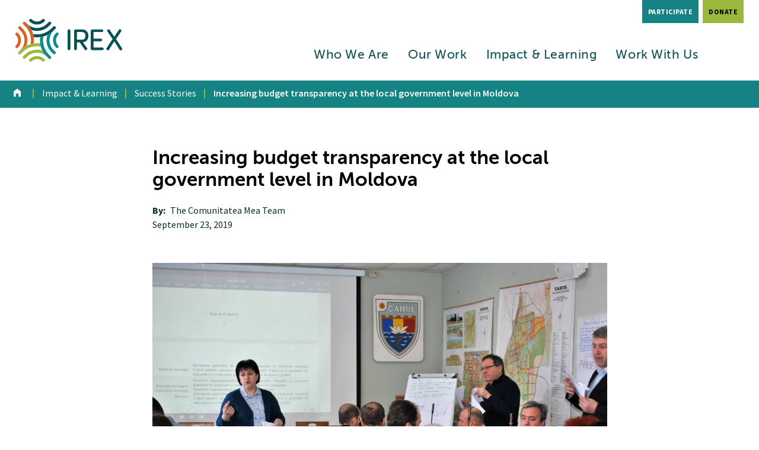

--- FILE ---
content_type: text/html; charset=UTF-8
request_url: https://www.irex.org/success-story/increasing-budget-transparency-local-government-level-moldova
body_size: 7823
content:
<!DOCTYPE html>
<html lang="en" dir="ltr" prefix="og: https://ogp.me/ns#">
  <head>
    <link rel="stylesheet" media="all" href="/sites/default/files/css/css_7Jgxi2z8Hu9J6Z1Gb3UlPGnu3IZxRgVyIKCaa1ZZzxA.css?delta=0&amp;language=en&amp;theme=irex&amp;include=eJw1jFEKgDAMxS5U2Zm6Wkeh26RvH87TOxT_EgIRZ2CmzFCSj6sCXBS_t76v1kMXRWW3W-kwHxpJ-BzWG1nolYr3zL4JQJgYWt_rAyx6JWU" />
<link rel="stylesheet" media="all" href="/sites/default/files/css/css_rxDiFet8yXQKM8bHTHducI25pk_3uBSBcxgx_FeScUs.css?delta=1&amp;language=en&amp;theme=irex&amp;include=eJw1jFEKgDAMxS5U2Zm6Wkeh26RvH87TOxT_EgIRZ2CmzFCSj6sCXBS_t76v1kMXRWW3W-kwHxpJ-BzWG1nolYr3zL4JQJgYWt_rAyx6JWU" />

    <link rel="stylesheet" href="https://cdn.icomoon.io/55136/IREX/style.css?v1lsnp">
    <link rel="apple-touch-icon" sizes="57x57" href="/themes/irex/assets/images/favicons/apple-icon-57x57.png">
    <link rel="apple-touch-icon" sizes="60x60" href="/themes/irex/assets/images/favicons/apple-icon-60x60.png">
    <link rel="apple-touch-icon" sizes="72x72" href="/themes/irex/assets/images/favicons/apple-icon-72x72.png">
    <link rel="apple-touch-icon" sizes="76x76" href="/themes/irex/assets/images/favicons/apple-icon-76x76.png">
    <link rel="apple-touch-icon" sizes="114x114" href="/themes/irex/assets/images/favicons/apple-icon-114x114.png">
    <link rel="apple-touch-icon" sizes="120x120" href="/themes/irex/assets/images/favicons/apple-icon-120x120.png">
    <link rel="apple-touch-icon" sizes="144x144" href="/themes/irex/assets/images/favicons/apple-icon-144x144.png">
    <link rel="apple-touch-icon" sizes="152x152" href="/themes/irex/assets/images/favicons/apple-icon-152x152.png">
    <link rel="apple-touch-icon" sizes="180x180" href="/themes/irex/assets/images/favicons/apple-icon-180x180.png">
    <link rel="icon" type="image/png" sizes="192x192" href="/themes/irex/assets/images/favicons/android-icon-192x192.png">
    <link rel="icon" type="image/png" sizes="32x32" href="/themes/irex/assets/images/favicons/favicon-32x32.png">
    <link rel="icon" type="image/png" sizes="96x96" href="/themes/irex/assets/images/favicons/favicon-96x96.png">
    <link rel="icon" type="image/png" sizes="16x16" href="/themes/irex/assets/images/favicons/favicon-16x16.png">
    <link rel="manifest" href="/themes/irex/assets/images/favicons/manifest.json">
    <meta name="msapplication-TileColor" content="#ffffff">
    <meta name="msapplication-TileImage" content="/themes/irex/assets/images/favicons/ms-icon-144x144.png">
    <meta name="theme-color" content="#ffffff">
    <title>Increasing budget transparency at the local government level in Moldova | IREX</title>

    
    <meta charset="utf-8" />
<script async src="https://www.googletagmanager.com/gtag/js?id=UA-11393652-1"></script>
<script>window.dataLayer = window.dataLayer || [];function gtag(){dataLayer.push(arguments)};gtag("js", new Date());gtag("set", "developer_id.dMDhkMT", true);gtag("config", "UA-11393652-1", {"groups":"default","page_placeholder":"PLACEHOLDER_page_path","allow_ad_personalization_signals":false});</script>
<meta name="description" content="" />
<link rel="image_src" href="https://www.irex.org/sites/default/files/node/success-story/CM%20Project.jpg" />
<meta property="og:site_name" content="IREX" />
<meta property="og:url" content="https://www.irex.org/success-story/increasing-budget-transparency-local-government-level-moldova" />
<meta property="og:title" content="Increasing budget transparency at the local government level in Moldova" />
<meta property="og:image" content="https://www.irex.org/sites/default/files/node/success-story/CM%20Project.jpg" />
<meta name="twitter:card" content="summary_large_image" />
<meta name="twitter:description" content="" />
<meta name="twitter:site" content="@IREXintl" />
<meta name="twitter:title" content="Increasing budget transparency at the local government level in Moldova" />
<meta name="twitter:creator" content="@IREXintl" />
<meta name="twitter:image" content="https://www.irex.org/sites/default/files/node/success-story/CM%20Project.jpg" />
<meta name="Generator" content="Drupal 10 (https://www.drupal.org)" />
<meta name="MobileOptimized" content="width" />
<meta name="HandheldFriendly" content="true" />
<meta name="viewport" content="width=device-width, initial-scale=1.0" />
<meta http-equiv="X-UA-Compatible" content="IE=edge" />
<link rel="icon" href="/themes/irex/assets/images/favicons/favicon.ico" type="image/vnd.microsoft.icon" />
<link rel="canonical" href="https://www.irex.org/success-story/increasing-budget-transparency-local-government-level-moldova" />
<link rel="shortlink" href="https://www.irex.org/node/6227" />

    <!-- Google Tag Manager -->
    <script>(function(w,d,s,l,i){w[l]=w[l]||[];w[l].push({'gtm.start':
    new Date().getTime(),event:'gtm.js'});var f=d.getElementsByTagName(s)[0],
    j=d.createElement(s),dl=l!='dataLayer'?'&l='+l:'';j.async=true;j.src=
    'https://www.googletagmanager.com/gtm.js?id='+i+dl;f.parentNode.insertBefore(j,f);
    })(window,document,'script','dataLayer','GTM-MJWQQH3');</script>
    <!-- End Google Tag Manager -->
  </head>
  <body class="standard-layout path-node page-node-type-success-story">
      <!-- Google Tag Manager (noscript) -->
    <noscript><iframe src="https://www.googletagmanager.com/ns.html?id=GTM-MJWQQH3"
    height="0" width="0" style="display:none;visibility:hidden"></iframe></noscript>
    <!-- End Google Tag Manager (noscript) -->
    <a href="#main-content" class="visually-hidden focusable skip-link" tabindex="1">
      Skip to main content
    </a>
    
      <div class="dialog-off-canvas-main-canvas" data-off-canvas-main-canvas>
    



  <div class="js-mobile-menu" role="dialog">
    <div class="js-mobile-menu__inner">

    </div>
  </div>

  <!-- Begin Page -->
  <header>
    <div class="page">
      <div class="page-inner">
        
  <div class="region region-header"><div id="block-irex-branding" class="block block-system block-system-branding-block">
  
    
        <a href="/" rel="home" class="site-logo" tabindex="4">
      <img src="/themes/irex/logo.svg" alt="IREX logo" />
    </a>
        <div class="site-name">
      <a href="/" title="Home" rel="home">IREX</a>
    </div>
    </div>
<!--Desktop menu code -->
    <div class="desktop-menu-wrap">

      <div class="menu-wrap--utility"><nav role="navigation" aria-labelledby="block-headerutilitymenu-menu" id="block-headerutilitymenu" class="block block-menu navigation menu--header-utility-menu">
            
  <h2 class="visually-hidden" id="block-headerutilitymenu-menu">Header Utility Menu</h2>
  

        
              <ul class="menu">
                    <li class="menu-item" >
        <a href="/participate-projects" data-drupal-link-system-path="node/6171">Participate</a>
                      </li>
                <li class="menu-item" >
        <a href="https://donatenow.networkforgood.org/irex">Donate</a>
                      </li>
        </ul>
  


  </nav>
</div><div id="block-irexmainmenu" class="block block-irex-structure block-irex-structure-main-menu">
  
    
      
              <ul class="menu">
                    <li class="menu-item menu-item--expanded" >
        <a href="/who-we-are" data-drupal-link-system-path="node/1">Who We Are</a>
                                <ul class="menu">
                    <li class="menu-item" >
        <a href="/about-us" title="About Us" data-drupal-link-system-path="node/109">About Us</a>
                      </li>
                <li class="menu-item" >
        <a href="/our-board-governors" title="Our Board &amp; Advisory Council" data-drupal-link-system-path="node/141">Our Board</a>
                      </li>
                <li class="menu-item" >
        <a href="/our-people-0" data-drupal-link-system-path="node/9508">Our People</a>
                      </li>
                <li class="menu-item" >
        <a href="/contact-us" title="Contact Us" data-drupal-link-system-path="node/8">Contact Us</a>
                      </li>
        </ul>
  
                      </li>
                <li class="menu-item" >
        <a href="/our-work" data-drupal-link-system-path="node/3">Our Work</a>
                          <ul class="two-column-pulldown"><li><ul><li class="pulldown-header">Locations</li><li><a href="/region/americas/united-states" hreflang="en">United States</a></li><li><a href="/region/africa" hreflang="en">Africa</a></li><li><a href="/region/americas" hreflang="en">Americas</a></li><li><a href="/region/asia" hreflang="en">Asia</a></li><li><a href="/region/europe-eurasia" hreflang="en">Europe &amp; Eurasia</a></li><li><a href="/region/middle-east-north-africa" hreflang="en">Middle East &amp; North Africa</a></li></ul></li><li><ul><li class="pulldown-header">Focus Areas <a href="/our-work?scrollTo=filter" class="btn btn--small">All Projects</a></li><li><a href="/programming-area/ai-digital-development" hreflang="en">AI &amp; Digital Development</a></li><li><a href="/programming-area/community-empowerment" hreflang="en">Community Empowerment</a></li><li><a href="/programming-area/education" hreflang="en">Education</a></li><li><a href="/programming-area/government-efficiency-and-public-trust" hreflang="en">Government Efficiency and Public Trust</a></li><li><a href="/programming-area/leadership" hreflang="en">Leadership</a></li><li><a href="/programming-area/workforce-readiness" hreflang="en">Workforce Readiness</a></li><li><a href="/programming-area/youth" hreflang="en">Youth</a></li></ul></li></ul>
              </li>
                <li class="menu-item menu-item--expanded" >
        <a href="/impact-learning" data-drupal-link-system-path="node/4">Impact &amp; Learning</a>
                                <ul class="menu">
                    <li class="menu-item" >
        <a href="/center-applied-learning-and-impact" data-drupal-link-system-path="node/150">Center for Applied Learning and Impact</a>
                      </li>
                <li class="menu-item" >
        <a href="/resources-learning-impact" data-drupal-link-system-path="node/82">Resources for Learning &amp; Impact</a>
                      </li>
                <li class="menu-item" >
        <a href="/success-stories" data-drupal-link-system-path="node/83">Success Stories</a>
                      </li>
                <li class="menu-item" >
        <a href="/insights" data-drupal-link-system-path="node/84">Insights</a>
                      </li>
                <li class="menu-item" >
        <a href="/newsroom" data-drupal-link-system-path="node/85">Newsroom</a>
                      </li>
                <li class="menu-item" >
        <a href="/impact-learning#annual-report" data-drupal-link-system-path="node/4">Annual Report</a>
                      </li>
        </ul>
  
                      </li>
                <li class="menu-item menu-item--expanded" >
        <a href="/work-us" data-drupal-link-system-path="node/147">Work With Us</a>
                                <ul class="menu">
                    <li class="menu-item" >
        <a href="/job-seekers" title="Job Seekers" data-drupal-link-system-path="node/105">Job Seekers</a>
                      </li>
                <li class="menu-item" >
        <a href="/partners" title="Partners" data-drupal-link-system-path="node/104">Partners</a>
                      </li>
        </ul>
  
                      </li>
        </ul>
  


  </div>
          </div>

    <button tabindex="4" class="mobile-nav-button" type="button" aria-label="open main menu" aria-haspopup="dialog">
      <span class="box">
        <span class="inner"></span>
      </span>
    </button>

  </div>


      </div>
    </div>
  </header>

  <main>
    <div class="page">
      <div class="page-inner">
    <a id="main-content" tabindex="-1"></a>
    
    <div class="layout-content">
        <div class="region region-content">
    <div id="block-breadcrumbs-irex" class="block block-system block-system-breadcrumb-block">
  
    
        <div class="breadcrumb" aria-labelledby="system-breadcrumb">
    <h2 id="system-breadcrumb" class="visually-hidden">Breadcrumb</h2>
    <div class="inner-container">
      <ol>
              <li>
                      <a href="/">Home</a>
                  </li>
              <li>
                      <a href="/impact-learning">Impact &amp; Learning</a>
                  </li>
              <li>
                      <a href="/success-stories">Success Stories</a>
                  </li>
              <li>
                      Increasing budget transparency at the local government level in Moldova
                  </li>
            </ol>
    </div>
  </div>

  </div>
<div id="block-irex-page-title" class="block block-core block-page-title-block">
  
    
      
  <h1 class="page-title"><span class="field field--name-title field--type-string field--label-hidden">Increasing budget transparency at the local government level in Moldova</span>
</h1>


  </div>
<div data-drupal-messages-fallback class="hidden"></div>






<article class="node node--type-success-story node--view-mode-full">
  <div class="standard-interior">

    

      <h1>Increasing budget transparency at the local government level in Moldova</h1>

    
    
    <div class="node__content">
      
      
  <div class="field field--name-field-author field--type-string field--label-inline clearfix">
    <div class="field__label">By</div>
              <div class="field__item">The Comunitatea Mea Team</div>
          </div>

            <div class="field field--name-field-date field--type-datetime field--label-hidden field__item"><time datetime="2019-09-23T12:00:00Z" class="datetime">September 23, 2019</time>
</div>
      
            <div class="clearfix text-formatted field field--name-body field--type-text-with-summary field--label-hidden field__item"><p>&nbsp;</p>
<figure role="group" class="caption caption-img">
<img alt="Photo of a public hearing on municipal budgeting process in Moldova " data-entity-type="file" data-entity-uuid="8b900075-3513-464a-833f-ad684c3e0d74" src="https://www.irex.org/sites/default/files/inline-images/CM%20Project.jpg">
<figcaption>Public Hearing on municipal budgeting process in Moldova&nbsp;</figcaption>
</figure>

<p class="lead"><br>
To increase budget transparency at the local level in Moldova and improve citizen engagement, the <a href="https://www.irex.org/project/comunitatea-mea-my-community">Comunitatea Mea program</a> is working with local public officials to help them prepare for the annual budget planning and review process. This includes opening up budget hearings to the public—a first for approximately half of the participating Local Public Administrations (LPAs)—and institutionalizing regular financial reporting.</p>

<p>To date, the program has assisted 20 LPAs. Of these, 17 communities have organized public budget hearings and attracted over 500 residents to participate.</p>

<h2>Lack of budget transparency at the local level in Moldova</h2>

<p>For most Moldovans, until recently, how their community’s budget was developed and executed remained a complete mystery.</p>

<p>Even those residents who understood the process had no say in the development of their LPA’s budget, lacking venues to express their concerns or champion budgetary issues that mattered most to them. Parents of kindergarten children did not know how much their primaria, or local government, spent on meals for their children, and farmers were not aware of how much their community spent on road repairs or local market maintenance.</p>

<p>After decades of inadequate public engagement in budgeting, Moldovans came to expect a lack of transparency and accessibility on issues of public financial management. Even in communities where the local government prioritized citizens’ needs, many residents were not properly informed or involved in the process of drafting or reviewing budgets.</p>

<h2>Uniting communities through public budget hearings</h2>

<p>To address the divide between local governments and their constituents in Moldova, the Comunitatea Mea program has trained communities on citizen engagement in the primaria budgeting process. Following training workshops, Comunitatea Mea specialists have worked directly with town hall staff to design, promote, and facilitate public budget hearings in their communities.</p>

<p>Over the course of two months leading up to finalization of budgets, Comunitatea Mea specialists provided “training of trainers” workshops for mayors and other LPA staff. The team helped them analyze their spending, prepare simple yet informative presentations, and apply best practices in community engagement, including through new channels of communication, such as social media.</p>

<p>The public budget hearings attracted over 500 residents across the 17 communities. The program’s assistance contributed to streamlining procedures and aligning local budgets with communities’ priorities, legislation, and regulations.</p>

<p>Each public hearing was conducted by town hall representatives such as the secretary of the local council, chief accountant, or local council members. They first presented the goals of the event, the agenda, and the rules before opening it up to the mayor, who shared information regarding proposed local taxes for the next year and the budget. After the mayor’s presentation, citizens had the opportunity to offer feedback and proposals.</p>

<p>Mayors and government staff valued the public hearings as opportunities to inform citizens about available local resources, engage them in discussions about the local budget, and ensure transparency of public expenditures. Serghei Anastasov, the mayor of Comrat, said, “Through this event, I had the chance to explain to the citizens the taxes they pay, what proportion they represent in the whole budget of the town, and how these taxes contribute to solving local problems.”</p>

<h2>Moldovans are playing a more active role in their communities</h2>

<p>Attendees said they appreciated that their elected officials and government staff were presenting this information in relatable language, stripped of the technical jargon that government employees and financial experts often use.</p>

<p>In addition, these public budget hearings gave residents of Moldovan communities an opportunity to witness and participate in budget preparations. Those who chose to attend these sessions gained a better understand of their LPA’s revenues and expenditures. More importantly, these citizens played a part in the development of their community and engaged with their elected representatives.</p>

<p>Citizens identified and prioritized issues that were not being addressed by their local governments. For example, in Straseni, after the primaria delivered a presentation on local expenditures, families with young children learned that the city’s officials are not responsible for, and have no funds for, the local kindergarten’s cafeteria. After learning that the central government had not provided adequate funds for quality meals, local parents organized a community action committee to raise funds and improve the quality of meals offered in their kindergarten.</p>

<p>The purpose of engaging constituents in the budgeting process is to create a path for improved communication, not only by providing constituents with information about how budgetary processes work, but by inviting them to take an active role in determining the financial direction and priorities of their communities. Empowering citizens to play a more active role in their communities is an extensive process, but communities are learning a valuable first step in doing so.</p>

<p><em>Comunitatea Mea is a five-year program funded by the <a href="https://www.usaid.gov/">United States Agency for International Development (USAID)</a> and implemented by IREX, in partnership with TetraTech and Urban Institute. The program’s purpose is to improve the capacity of local public authorities (LPAs), including their ability to work inclusively with citizens and civil society, to increase revenues, improve financial management practices, build stronger checks and balances between the central and local governments, and facilitate public-private partnerships and intermunicipal cooperation.</em></p>

<p><em>Disclaimer: This post is made possible by the generous support of the American people through the United States Agency for International Development (USAID). The contents of this post are the sole responsibility of IREX and do not necessarily reflect the views of USAID or the United States Government.</em></p></div>
      <div class="flat-tags"><h4>Tags</h4><a href="/success-stories?field_tags=180&amp;scrollTo=filter">Accountability</a>, <a href="/success-stories?field_tags=594&amp;scrollTo=filter">Budgets</a>, <a href="/success-stories?field_tags=593&amp;scrollTo=filter">Budgeting</a>, <a href="/success-stories?field_tags=1978&amp;scrollTo=filter">Governance</a>, <a href="/success-stories?field_tags=3501&amp;scrollTo=filter">Public awareness</a>, <a href="/success-stories?field_tags=4381&amp;scrollTo=filter">Transparency</a>, <a href="/success-stories?field_project=4555&amp;scrollTo=filter">Comunitatea Mea (My Community)</a>, <a href="/success-stories?field_program_area=56&amp;scrollTo=filter">Community Empowerment</a>, <a href="/success-stories?field_program_area=59&amp;scrollTo=filter">Government Efficiency and Public Trust</a>, <a href="/success-stories?field_region=97&amp;scrollTo=filter">Moldova</a>, <a href="/success-stories?field_region=4&amp;scrollTo=filter">Europe &amp; Eurasia</a></div>
    </div>

  </div>
</article>

  </div>

    </div>
    
          <div class="layout-post-content">
          <div class="region region-post-content">
    




<section id="component-id-1076" class="component content-list item-count-3">
      <div class='inner-container'>
        <div class="content-inner">
                      <h2>
            <div class="field field--name-field-display-title field--type-string field--label-hidden field__item">Related</div>
      </h2>
                  <div class='simple-grid'>
      <div class="field field--name-field-content field--type-entity-reference field--label-hidden field__items">
              <div class="field__item">
  
<a href="/insight/how-were-using-holistic-approach-strengthen-civic-engagement-moldova" rel="bookmark" class='teaser-wrap'>
<article class="teaser">

  <div class="teaser-image-wrapper">
    <div class="teaser-image"
              style='background-image: url(/sites/default/files/node/insight/moldova-civic-engagement-767.jpg); background-size: cover;'
      >
    </div>
  </div>

  
  
    <div class="teaser-type">
              Insight
          </div>

    <div class="teaser-title js-match-height orange" >
      <span class="field field--name-title field--type-string field--label-hidden">How we’re using a holistic approach to strengthen civic engagement in Moldova</span>

    </div>
    

  <div>
    
  </div>

</article>
</a>
</div>
              <div class="field__item">
  
<a href="/insight/getting-more-value-data-what-weve-learned-piloting-new-tool-local-governments" rel="bookmark" class='teaser-wrap'>
<article class="teaser">

  <div class="teaser-image-wrapper">
    <div class="teaser-image"
              style='background-image: url(/sites/default/files/node/insight/testing-data-readiness-tool-767.jpg); background-size: cover;'
      >
    </div>
  </div>

  
  
    <div class="teaser-type">
              Insight
          </div>

    <div class="teaser-title js-match-height orange" >
      <span class="field field--name-title field--type-string field--label-hidden">Getting more value from data: What we’ve learned from piloting a new tool with local governments</span>

    </div>
    

  <div>
    
  </div>

</article>
</a>
</div>
          </div>
  </div>
      </div>
    </div>
  </section>

  </div>

      </div>
    
    </div>
        </div>
      </main>

      <footer>
      


  <div class="region region-footer">

    <div id="block-irexgetinvolved" class="block block-irex-structure block-irex-structure-get-involved">
      <h2>Get field-tested resources</h2>
  
      <div class="footer-utility-menu">
              <ul class="menu">
                    <li class="menu-item">
        <a href="http://eepurl.com/ekVOw">Sign Up for Resources</a>
                      </li>
                <li class="menu-item">
        <a href="https://donatenow.networkforgood.org/irex">Donate</a>
                      </li>
        </ul>
  

</div>
  </div>

    <div class="footer-bottom">
      <div class="footer-bottom-inner"><div id="block-irexcopyrighttext" class="block block-irex-structure block-irex-structure-copyright-text">
  
    
      &copy; 2025 IREX
  </div>
<div aria-labelledby="block-footer-menu" id="block-footer" class="block block-menu navigation menu--footer">
            
  <h2 class="visually-hidden" id="block-footer-menu">Footer</h2>
  

        
              <ul class="menu">
        <li class="menu-item">
          <a href='javascript:void(0)' onclick='revisitCkyConsent()'>Do Not Sell or Share My Data</a>
        </li>
                    <li class="menu-item" >
        <a href="/privacy-policy" data-drupal-link-system-path="node/10">Privacy Policy</a>
                      </li>
                <li class="menu-item" >
        <a href="/financials" data-drupal-link-system-path="node/1937">Financials</a>
                      </li>
                <li class="menu-item" >
        <a href="/contact-us" data-drupal-link-system-path="node/8">Contact Us</a>
                      </li>
                <li class="menu-item" >
        <a href="/job-seekers" data-drupal-link-system-path="node/105">Jobs</a>
                      </li>
        </ul>
  


  </div>
<div id="block-irexfootersocial" class="block block-irex-structure block-irex-structure-footer-social">
  
    
      <div class="irex-social"><div class="item-list"><ul><li><a href="https://www.facebook.com/irexinternational" class="facebook">facebook</a></li><li><a href="http://www.twitter.com/irexintl" class="twitter">twitter</a></li><li><a href="http://www.linkedin.com/company/irex" class="linkedin">linkedin</a></li><li><a href="http://eepurl.com/ekVOw" class="mailchimp">mailchimp</a></li></ul></div></div>
  </div>
</div>
    </div>

  </div>

    </footer>
  
<div class="blocker"></div>




  </div>

    
    <script type="application/json" data-drupal-selector="drupal-settings-json">{"path":{"baseUrl":"\/","pathPrefix":"","currentPath":"node\/6227","currentPathIsAdmin":false,"isFront":false,"currentLanguage":"en"},"pluralDelimiter":"\u0003","suppressDeprecationErrors":true,"google_analytics":{"account":"UA-11393652-1","trackOutbound":true,"trackMailto":true,"trackTel":true,"trackDownload":true,"trackDownloadExtensions":"7z|aac|arc|arj|asf|asx|avi|bin|csv|doc(x|m)?|dot(x|m)?|exe|flv|gif|gz|gzip|hqx|jar|jpe?g|js|mp(2|3|4|e?g)|mov(ie)?|msi|msp|pdf|phps|png|ppt(x|m)?|pot(x|m)?|pps(x|m)?|ppam|sld(x|m)?|thmx|qtm?|ra(m|r)?|sea|sit|tar|tgz|torrent|txt|wav|wma|wmv|wpd|xls(x|m|b)?|xlt(x|m)|xlam|xml|z|zip"},"ajaxTrustedUrl":{"form_action_p_pvdeGsVG5zNF_XLGPTvYSKCf43t8qZYSwcfZl2uzM":true},"user":{"uid":0,"permissionsHash":"befb9f4277c8bfd5b4b79a99c85f7c038d127a145baa1154cb5e05ae255811c3"}}</script>
<script src="/sites/default/files/js/js_p4fVMth4D7LXFLxdSKSkm2NxOefzeWl_2Q_Omu2UoOg.js?scope=footer&amp;delta=0&amp;language=en&amp;theme=irex&amp;include=eJxLz89Pz0mNT8xLzKksyUwu1k9HE9DJLEqt0E_PyU9KzNHNKgYA2dATBg"></script>

  </body>
</html>


--- FILE ---
content_type: text/css
request_url: https://www.irex.org/sites/default/files/css/css_rxDiFet8yXQKM8bHTHducI25pk_3uBSBcxgx_FeScUs.css?delta=1&language=en&theme=irex&include=eJw1jFEKgDAMxS5U2Zm6Wkeh26RvH87TOxT_EgIRZ2CmzFCSj6sCXBS_t76v1kMXRWW3W-kwHxpJ-BzWG1nolYr3zL4JQJgYWt_rAyx6JWU
body_size: 25827
content:
@import url("//hello.myfonts.net/count/3abf45");@import url(https://fonts.googleapis.com/css?family=Source+Sans+Pro:400,400italic,600,700);
/* @license MIT https://github.com/necolas/normalize.css/blob/3.0.3/LICENSE.md */
html{font-family:sans-serif;-ms-text-size-adjust:100%;-webkit-text-size-adjust:100%;}body{margin:0;}article,aside,details,figcaption,figure,footer,header,hgroup,main,menu,nav,section,summary{display:block;}audio,canvas,progress,video{display:inline-block;vertical-align:baseline;}audio:not([controls]){display:none;height:0;}[hidden],template{display:none;}a{background-color:transparent;}a:active,a:hover{outline:0;}abbr[title]{border-bottom:1px dotted;}b,strong{font-weight:bold;}dfn{font-style:italic;}h1{font-size:2em;margin:0.67em 0;}mark{background:#ff0;color:#000;}small{font-size:80%;}sub,sup{font-size:75%;line-height:0;position:relative;vertical-align:baseline;}sup{top:-0.5em;}sub{bottom:-0.25em;}img{border:0;}svg:not(:root){overflow:hidden;}figure{margin:1em 40px;}hr{box-sizing:content-box;height:0;}pre{overflow:auto;}code,kbd,pre,samp{font-family:monospace,monospace;font-size:1em;}button,input,optgroup,select,textarea{color:inherit;font:inherit;margin:0;}button{overflow:visible;}button,select{text-transform:none;}button,html input[type="button"],input[type="reset"],input[type="submit"]{-webkit-appearance:button;cursor:pointer;}button[disabled],html input[disabled]{cursor:default;}button::-moz-focus-inner,input::-moz-focus-inner{border:0;padding:0;}input{line-height:normal;}input[type="checkbox"],input[type="radio"]{box-sizing:border-box;padding:0;}input[type="number"]::-webkit-inner-spin-button,input[type="number"]::-webkit-outer-spin-button{height:auto;}input[type="search"]{-webkit-appearance:textfield;box-sizing:content-box;}input[type="search"]::-webkit-search-cancel-button,input[type="search"]::-webkit-search-decoration{-webkit-appearance:none;}fieldset{border:1px solid #c0c0c0;margin:0 2px;padding:0.35em 0.625em 0.75em;}legend{border:0;padding:0;}textarea{overflow:auto;}optgroup{font-weight:bold;}table{border-collapse:collapse;border-spacing:0;}td,th{padding:0;}
@media (min--moz-device-pixel-ratio:0){summary{display:list-item;}}
/* @license GPL-2.0-or-later https://www.drupal.org/licensing/faq */
.action-links{margin:1em 0;padding:0;list-style:none;}[dir="rtl"] .action-links{margin-right:0;}.action-links li{display:inline-block;margin:0 0.3em;}.action-links li:first-child{margin-left:0;}[dir="rtl"] .action-links li:first-child{margin-right:0;margin-left:0.3em;}.button-action{display:inline-block;padding:0.2em 0.5em 0.3em;text-decoration:none;line-height:160%;}.button-action:before{margin-left:-0.1em;padding-right:0.2em;content:"+";font-weight:900;}[dir="rtl"] .button-action:before{margin-right:-0.1em;margin-left:0;padding-right:0;padding-left:0.2em;}
.breadcrumb{padding-bottom:0.5em;}.breadcrumb ol{margin:0;padding:0;}[dir="rtl"] .breadcrumb ol{margin-right:0;}.breadcrumb li{display:inline;margin:0;padding:0;list-style-type:none;}.breadcrumb li:before{content:" \BB ";}.breadcrumb li:first-child:before{content:none;}
.button,.image-button{margin-right:1em;margin-left:1em;}.button:first-child,.image-button:first-child{margin-right:0;margin-left:0;}
.collapse-processed > summary{padding-right:0.5em;padding-left:0.5em;}.collapse-processed > summary:before{float:left;width:1em;height:1em;content:"";background:url(/themes/contrib/classy/images/misc/menu-expanded.png) 0 100% no-repeat;}[dir="rtl"] .collapse-processed > summary:before{float:right;background-position:100% 100%;}.collapse-processed:not([open]) > summary:before{-ms-transform:rotate(-90deg);-webkit-transform:rotate(-90deg);transform:rotate(-90deg);background-position:25% 35%;}[dir="rtl"] .collapse-processed:not([open]) > summary:before{-ms-transform:rotate(90deg);-webkit-transform:rotate(90deg);transform:rotate(90deg);background-position:75% 35%;}
.container-inline label:after,.container-inline .label:after{content:":";}.form-type-radios .container-inline label:after,.form-type-checkboxes .container-inline label:after{content:"";}.form-type-radios .container-inline .form-type-radio,.form-type-checkboxes .container-inline .form-type-checkbox{margin:0 1em;}.container-inline .form-actions,.container-inline.form-actions{margin-top:0;margin-bottom:0;}
details{margin-top:1em;margin-bottom:1em;border:1px solid #ccc;}details > .details-wrapper{padding:0.5em 1.5em;}summary{padding:0.2em 0.5em;cursor:pointer;}
.exposed-filters .filters{float:left;margin-right:1em;}[dir="rtl"] .exposed-filters .filters{float:right;margin-right:0;margin-left:1em;}.exposed-filters .form-item{margin:0 0 0.1em 0;padding:0;}.exposed-filters .form-item label{float:left;width:10em;font-weight:normal;}[dir="rtl"] .exposed-filters .form-item label{float:right;}.exposed-filters .form-select{width:14em;}.exposed-filters .current-filters{margin-bottom:1em;}.exposed-filters .current-filters .placeholder{font-weight:bold;font-style:normal;}.exposed-filters .additional-filters{float:left;margin-right:1em;}[dir="rtl"] .exposed-filters .additional-filters{float:right;margin-right:0;margin-left:1em;}
.field__label{font-weight:bold;}.field--label-inline .field__label,.field--label-inline .field__items{float:left;}.field--label-inline .field__label,.field--label-inline > .field__item,.field--label-inline .field__items{padding-right:0.5em;}[dir="rtl"] .field--label-inline .field__label,[dir="rtl"] .field--label-inline .field__items{padding-right:0;padding-left:0.5em;}.field--label-inline .field__label::after{content:":";}
form .field-multiple-table{margin:0;}form .field-multiple-table .field-multiple-drag{width:30px;padding-right:0;}[dir="rtl"] form .field-multiple-table .field-multiple-drag{padding-left:0;}form .field-multiple-table .field-multiple-drag .tabledrag-handle{padding-right:0.5em;}[dir="rtl"] form .field-multiple-table .field-multiple-drag .tabledrag-handle{padding-right:0;padding-left:0.5em;}form .field-add-more-submit{margin:0.5em 0 0;}.form-item,.form-actions{margin-top:1em;margin-bottom:1em;}tr.odd .form-item,tr.even .form-item{margin-top:0;margin-bottom:0;}.form-composite > .fieldset-wrapper > .description,.form-item .description{font-size:0.85em;}label.option{display:inline;font-weight:normal;}.form-composite > legend,.label{display:inline;margin:0;padding:0;font-size:inherit;font-weight:bold;}.form-checkboxes .form-item,.form-radios .form-item{margin-top:0.4em;margin-bottom:0.4em;}.form-type-radio .description,.form-type-checkbox .description{margin-left:2.4em;}[dir="rtl"] .form-type-radio .description,[dir="rtl"] .form-type-checkbox .description{margin-right:2.4em;margin-left:0;}.marker{color:#e00;}.form-required:after{display:inline-block;width:6px;height:6px;margin:0 0.3em;content:"";vertical-align:super;background-image:url(/themes/contrib/classy/images/icons/ee0000/required.svg);background-repeat:no-repeat;background-size:6px 6px;}abbr.tabledrag-changed,abbr.ajax-changed{border-bottom:none;}.form-item input.error,.form-item textarea.error,.form-item select.error{border:2px solid red;}.form-item--error-message:before{display:inline-block;width:14px;height:14px;content:"";vertical-align:sub;background:url(/themes/contrib/classy/images/icons/e32700/error.svg) no-repeat;background-size:contain;}
.icon-help{padding:1px 0 1px 20px;background:url(/themes/contrib/classy/images/misc/help.png) 0 50% no-repeat;}[dir="rtl"] .icon-help{padding:1px 20px 1px 0;background-position:100% 50%;}.feed-icon{display:block;overflow:hidden;width:16px;height:16px;text-indent:-9999px;background:url(/themes/contrib/classy/images/misc/feed.svg) no-repeat;}
.form--inline .form-item{float:left;margin-right:0.5em;}[dir="rtl"] .form--inline .form-item{float:right;margin-right:0;margin-left:0.5em;}[dir="rtl"] .views-filterable-options-controls .form-item{margin-right:2%;}.form--inline .form-item-separator{margin-top:2.3em;margin-right:1em;margin-left:0.5em;}[dir="rtl"] .form--inline .form-item-separator{margin-right:0.5em;margin-left:1em;}.form--inline .form-actions{clear:left;}[dir="rtl"] .form--inline .form-actions{clear:right;}
.item-list .title{font-weight:bold;}.item-list ul{margin:0 0 0.75em 0;padding:0;}.item-list li{margin:0 0 0.25em 1.5em;padding:0;}[dir="rtl"] .item-list li{margin:0 1.5em 0.25em 0;}.item-list--comma-list{display:inline;}.item-list--comma-list .item-list__comma-list,.item-list__comma-list li,[dir="rtl"] .item-list--comma-list .item-list__comma-list,[dir="rtl"] .item-list__comma-list li{margin:0;}
button.link{margin:0;padding:0;cursor:pointer;border:0;background:transparent;font-size:1em;}label button.link{font-weight:bold;}
ul.inline,ul.links.inline{display:inline;padding-left:0;}[dir="rtl"] ul.inline,[dir="rtl"] ul.links.inline{padding-right:0;padding-left:15px;}ul.inline li{display:inline;padding:0 0.5em;list-style-type:none;}ul.links a.is-active{color:#000;}
ul.menu{margin-left:1em;padding:0;list-style:none outside;text-align:left;}[dir="rtl"] ul.menu{margin-right:1em;margin-left:0;text-align:right;}.menu-item--expanded{list-style-type:circle;list-style-image:url(/themes/contrib/classy/images/misc/menu-expanded.png);}.menu-item--collapsed{list-style-type:disc;list-style-image:url(/themes/contrib/classy/images/misc/menu-collapsed.png);}[dir="rtl"] .menu-item--collapsed{list-style-image:url(/themes/contrib/classy/images/misc/menu-collapsed-rtl.png);}.menu-item{margin:0;padding-top:0.2em;}ul.menu a.is-active{color:#000;}
.more-link{display:block;text-align:right;}[dir="rtl"] .more-link{text-align:left;}
.pager__items{clear:both;text-align:center;}.pager__item{display:inline;padding:0.5em;}.pager__item.is-active{font-weight:bold;}
tr.drag{background-color:#fffff0;}tr.drag-previous{background-color:#ffd;}body div.tabledrag-changed-warning{margin-bottom:0.5em;}
tr.selected td{background:#ffc;}td.checkbox,th.checkbox{text-align:center;}[dir="rtl"] td.checkbox,[dir="rtl"] th.checkbox{text-align:center;}
th.is-active img{display:inline;}td.is-active{background-color:#ddd;}
div.tabs{margin:1em 0;}ul.tabs{margin:0 0 0.5em;padding:0;list-style:none;}.tabs > li{display:inline-block;margin-right:0.3em;}[dir="rtl"] .tabs > li{margin-right:0;margin-left:0.3em;}.tabs a{display:block;padding:0.2em 1em;text-decoration:none;}.tabs a.is-active{background-color:#eee;}.tabs a:focus,.tabs a:hover{background-color:#f5f5f5;}
.form-textarea-wrapper textarea{display:block;box-sizing:border-box;width:100%;margin:0;}
.ui-dialog--narrow{max-width:500px;}@media screen and (max-width:600px){.ui-dialog--narrow{min-width:95%;max-width:95%;}}
.messages{padding:15px 20px 15px 35px;word-wrap:break-word;border:1px solid;border-width:1px 1px 1px 0;border-radius:2px;background:no-repeat 10px 17px;overflow-wrap:break-word;}[dir="rtl"] .messages{padding-right:35px;padding-left:20px;text-align:right;border-width:1px 0 1px 1px;background-position:right 10px top 17px;}.messages + .messages{margin-top:1.538em;}.messages__list{margin:0;padding:0;list-style:none;}.messages__item + .messages__item{margin-top:0.769em;}.messages--status{color:#325e1c;border-color:#c9e1bd #c9e1bd #c9e1bd transparent;background-color:#f3faef;background-image:url(/themes/contrib/classy/images/icons/73b355/check.svg);box-shadow:-8px 0 0 #77b259;}[dir="rtl"] .messages--status{margin-left:0;border-color:#c9e1bd transparent #c9e1bd #c9e1bd;box-shadow:8px 0 0 #77b259;}.messages--warning{color:#734c00;border-color:#f4daa6 #f4daa6 #f4daa6 transparent;background-color:#fdf8ed;background-image:url(/themes/contrib/classy/images/icons/e29700/warning.svg);box-shadow:-8px 0 0 #e09600;}[dir="rtl"] .messages--warning{border-color:#f4daa6 transparent #f4daa6 #f4daa6;box-shadow:8px 0 0 #e09600;}.messages--error{color:#a51b00;border-color:#f9c9bf #f9c9bf #f9c9bf transparent;background-color:#fcf4f2;background-image:url(/themes/contrib/classy/images/icons/e32700/error.svg);box-shadow:-8px 0 0 #e62600;}[dir="rtl"] .messages--error{border-color:#f9c9bf transparent #f9c9bf #f9c9bf;box-shadow:8px 0 0 #e62600;}.messages--error p.error{color:#a51b00;}
.node--unpublished{background-color:#fff4f4;}
html{font-family:sans-serif;-ms-text-size-adjust:100%;-webkit-text-size-adjust:100%;}body{margin:0;padding:0;}article,aside,details,dialog,figcaption,figure,footer,header,hgroup,main,menu,nav,section,summary{display:block;}h1,h2,h3,.contact-component .contact-name .field--name-field-contact-name,h4,h5,h6{font-style:normal;}abbr[title]{border-bottom:1px dotted;}b,strong{font-weight:bold;}dfn{font-style:italic;}hr{-webkit-box-sizing:content-box;box-sizing:content-box;height:0;}mark{background:#ff0;color:#000;}code,kbd,pre,samp{font-family:monospace,serif;font-size:1em;}pre{white-space:pre-wrap;}nav ol,nav ul{list-style:none;list-style-image:none;}q{quotes:"\201C" "\201D" "\2018" "\2019";}small{font-size:80%;}sub,sup{font-size:75%;line-height:0;position:relative;vertical-align:baseline;}sup{top:-0.5em;}sub{bottom:-0.25em;}pre{overflow:auto;white-space:pre;white-space:pre-wrap;word-wrap:break-word;}audio:not([controls]){display:none;}[hidden]{display:none;}img{border:0;max-width:100%;height:auto;}.ie8 img{width:auto;}figure > img{display:block;}#getlocations_map_canvas img,.gmap img,.openlayers-map img,.view-gmap img{max-width:none;}figure{margin:0;}svg:not(:root){overflow:hidden;}fieldset{border:1px solid #c0c0c0;margin:0 2px;padding:0.35em 0.625em 0.75em;}legend{border:0;padding:0;}button,input,select,textarea{font-family:inherit;font-size:100%;margin:0;}button,input{line-height:normal;}button,select{text-transform:none;}button,html input[type="button"],input[type="reset"],input[type="submit"]{-webkit-appearance:button;cursor:pointer;}button[disabled],html input[disabled]{cursor:default;}input[type="checkbox"],input[type="radio"]{-webkit-box-sizing:border-box;box-sizing:border-box;padding:0;}input[type="search"]{-webkit-appearance:textfield;-webkit-box-sizing:content-box;box-sizing:content-box;}input[type="search"]::-webkit-search-cancel-button,input[type="search"]::-webkit-search-decoration{-webkit-appearance:none;}button::-moz-focus-inner,input::-moz-focus-inner{border:0;padding:0;}textarea{overflow:auto;vertical-align:top;}table{border-collapse:collapse;border-spacing:0;}@media print{*{background:transparent !important;color:black !important;-webkit-filter:none !important;filter:none !important;-ms-filter:none !important;}a{text-decoration:underline;}a:visited{text-decoration:underline;}a[href]:after{content:" (" attr(href) ")";}abbr[title]:after{content:" (" attr(title) ")";}a[href^="javascript:"]:after,a[href^="#"]:after{content:"";}thead{display:table-header-group;}img,tr{page-break-inside:avoid;}@page{margin:0.5cm;}h2,h3,.contact-component .contact-name .field--name-field-contact-name,p{orphans:3;widows:3;}h2,h3,.contact-component .contact-name .field--name-field-contact-name{page-break-after:avoid;}}*,*:after,*:before{-webkit-box-sizing:border-box;box-sizing:border-box;}html{-webkit-font-smoothing:antialiased;-moz-osx-font-smoothing:grayscale;}body,html{-webkit-tap-highlight-color:rgba(0,0,0,0);height:100%;}body{position:relative;font-family:"Source Sans Pro",sans-serif;font-size:16px;font-size:1rem;color:#0a2c2d;line-height:1.5em;min-width:320px;}.page-title{display:none;}.page{width:100%;position:relative;right:0;z-index:1;-webkit-transition:all 0.2s ease-in-out;transition:all 0.2s ease-in-out;}.page .page-inner{position:relative;background-color:#fff;width:100%;overflow:hidden;}.page .page-inner main{position:relative;}header .page{z-index:500;}header .page .page-inner{overflow:visible;}.blocker{width:100%;height:100%;position:fixed;visibility:hidden;opacity:0;top:0;right:0;-webkit-transition:all 0.2s ease-in-out;transition:all 0.2s ease-in-out;}img{max-width:100%;height:auto;display:block;}img.align-left{margin:10px 24px 24px 0;}img.align-right{margin:10px 0 24px 24px;}hr{margin:40px auto;border:0;border-bottom:solid 2px #ededed;background-color:none;clear:both;}blockquote{border-left:7px solid #D6E4E4;font-family:"MuseoSans-700",sans-serif;position:relative;font-size:20px;font-size:1.25rem;color:#125355;line-height:1.3;padding:40px 0 0 20px;margin:30px 0;}blockquote p{font-size:20px;font-size:1.25rem;}blockquote p:last-child{margin:0;}blockquote::before{content:url(/themes/irex/assets/images/quote-mark.svg);position:absolute;top:0;display:block;}@media (min-width:980px){blockquote.right{margin:0 -120px 40px 40px;max-width:320px;float:right;}blockquote.left{margin:0 40px 40px -120px;max-width:320px;float:left;}}blockquote .citation,blockquote cite{padding-top:4px;display:block;color:#99B7B6;font-family:"Source Sans Pro",sans-serif;font-weight:700;font-size:14px;font-size:0.875rem;line-height:20px;line-height:1.25rem;}blockquote .citation::before,blockquote cite::before{content:'– ';}.caption-img figcaption{position:relative;background:#D8E6E6;padding:20px 20px 20px 40px;color:#125355;font-size:20px;font-size:1.25rem;}@media (min-width:980px){.caption-img figcaption{padding:50px 50px 50px 80px;font-size:20px;font-size:1.25rem;line-height:30px;line-height:1.875rem;}}.caption-img figcaption::before{position:absolute;content:'';top:20px;bottom:20px;left:20px;width:4px;background:#afd53b;border-radius:3px;}@media (min-width:980px){.caption-img figcaption::before{top:54px;bottom:54px;left:50px;}}.caption-img.align-left{margin:0 40px 40px 0;}.caption-img.align-right{margin:0 0 40px 40px;}.video-wrapper{position:relative;padding-bottom:56.25%;padding-top:30px;height:0;overflow:hidden;}.video-wrapper .placeholder,.video-wrapper embed,.video-wrapper iframe,.video-wrapper object{position:absolute;top:0;left:0;width:100%;height:100%;}.component:last-child,.component:last-of-type{border-bottom:0 !important;}.component:last-child .content-inner,.component:last-child .people-wrap,.component:last-child .text-content-wrap,.component:last-child > .inner-container,header .component:last-child > .region-header,.footer-bottom .component:last-child > .footer-bottom-inner,.component:last-child > .node--type-fellow,.component:last-child > .node--type-person,.views-element-container.component:last-child > h2,.list-view .component:last-child > .view-content-wrap,.header-watermark .component:last-child > .header-watermark-inner,.component:last-child > .jv-careersite,.component:last-child > .eu-cookie-compliance-content,.component:last-child > .participate-projects-tabs-inner,.component:last-child > .search-results-facets-inner,.component:last-child > .search-results-content,.component:last-child > .component.section-description,.component:last-of-type .content-inner,.component:last-of-type .people-wrap,.component:last-of-type .text-content-wrap,.component:last-of-type > .inner-container,header .component:last-of-type > .region-header,.footer-bottom .component:last-of-type > .footer-bottom-inner,.component:last-of-type > .node--type-fellow,.component:last-of-type > .node--type-person,.views-element-container.component:last-of-type > h2,.list-view .component:last-of-type > .view-content-wrap,.header-watermark .component:last-of-type > .header-watermark-inner,.component:last-of-type > .jv-careersite,.component:last-of-type > .eu-cookie-compliance-content,.component:last-of-type > .participate-projects-tabs-inner,.component:last-of-type > .search-results-facets-inner,.component:last-of-type > .search-results-content,.component:last-of-type > .component.section-description{border-bottom:0 !important;}.toolbar li{margin:0;}.block-local-tasks-block{background-color:#f0f0f0;}.block-local-tasks-block ul.tabs{margin:0;padding:0;}.block-local-tasks-block ul.tabs li{margin:10px;padding:0;}.block-local-tasks-block ul.tabs li a{padding:0.25em 0.75em;color:#d96627;font-weight:bold;border:2px solid #f0f0f0;-webkit-box-shadow:none;box-shadow:none;-webkit-transition:none;transition:none;}.block-local-tasks-block ul.tabs li a:hover,.block-local-tasks-block ul.tabs li a:active,.block-local-tasks-block ul.tabs li a:focus{border-color:#158284;color:#158284;}article.profile{margin:20px;}@-webkit-keyframes fade{0%{opacity:0;}100%{opacity:1;}}@keyframes fade{0%{opacity:0;}100%{opacity:1;}}@-webkit-keyframes zoom-fade{0%{opacity:0;-webkit-transform:scale(1.2);transform:scale(1.2);}100%{opacity:1;-webkit-transform:scale(1);transform:scale(1);}}@keyframes zoom-fade{0%{opacity:0;-webkit-transform:scale(1.2);transform:scale(1.2);}100%{opacity:1;-webkit-transform:scale(1);transform:scale(1);}}@font-face{font-family:'MuseoSans-700';src:url(/themes/irex/assets/fonts/3ABF45_0_0.eot);src:url(/themes/irex/assets/fonts/3ABF45_0_0.eot#iefix) format("embedded-opentype"),url(/themes/irex/assets/fonts/3ABF45_0_0.woff2) format("woff2"),url(/themes/irex/assets/fonts/3ABF45_0_0.woff) format("woff"),url(/themes/irex/assets/fonts/3ABF45_0_0.ttf) format("truetype"),url(/themes/irex/assets/fonts/3ABF45_0_0.svg#wf) format("svg");}@font-face{font-family:'MuseoSans-500';src:url(/themes/irex/assets/fonts/3ABF45_1_0.eot);src:url(/themes/irex/assets/fonts/3ABF45_1_0.eot#iefix) format("embedded-opentype"),url(/themes/irex/assets/fonts/3ABF45_1_0.woff2) format("woff2"),url(/themes/irex/assets/fonts/3ABF45_1_0.woff) format("woff"),url(/themes/irex/assets/fonts/3ABF45_1_0.ttf) format("truetype"),url(/themes/irex/assets/fonts/3ABF45_1_0.svg#wf) format("svg");}h1{font-family:'MuseoSans-700',sans-serif;font-weight:normal;margin-bottom:20px;}h1 a{-webkit-box-shadow:none;box-shadow:none;}h2,h3,.contact-component .contact-name .field--name-field-contact-name,h4,h5,h6,.h2,.h3,.h4,.h5,.h6{margin:0 0 20px;font-family:'MuseoSans-500',sans-serif;font-weight:normal;}h2 a,h3 a,.contact-component .contact-name .field--name-field-contact-name a,h4 a,h5 a,h6 a,.h2 a,.h3 a,.h4 a,.h5 a,.h6 a{-webkit-box-shadow:none;box-shadow:none;}h1,h2,h3,.contact-component .contact-name .field--name-field-contact-name,.h1,.h2,.h3{color:#000;}h1 a,h2 a,h3 a,.contact-component .contact-name .field--name-field-contact-name a,.h1 a,.h2 a,.h3 a{color:#000;}h4,h5,h6,.h4,.h5,.h6{color:#000;}h4 a,h5 a,h6 a,.h4 a,.h5 a,.h6 a{color:#000;}h1,.h1{font-size:26px;font-size:1.625rem;line-height:30px;line-height:1.875rem;}h2,.h2{font-size:22px;font-size:1.375rem;line-height:26px;line-height:1.625rem;}h3,.contact-component .contact-name .field--name-field-contact-name,.h3{font-size:20px;font-size:1.25rem;line-height:24px;line-height:1.5rem;}h4,.h4{font-size:18px;font-size:1.125rem;line-height:22px;line-height:1.375rem;}h5,.h5{font-size:17px;font-size:1.0625rem;line-height:21px;line-height:1.3125rem;}h6,.h6{font-size:16px;font-size:1rem;line-height:20px;line-height:1.25rem;}.eyebrow{font-weight:bold;color:#6B7676;text-transform:uppercase;letter-spacing:1px;font-size:13px;font-size:0.8125rem;margin-bottom:10px;}p{font-size:16px;font-size:1rem;margin:0 0 20px;line-height:1.4em;}p.lead{font-size:18px;font-size:1.125rem;font-weight:600;}ol,ul{padding:0;margin:0 0 20px;}ol li,ul li{margin:0 0 0.5em 3em;font-size:16px;font-size:1rem;}@media (min-width:1150px){h1,.h1{font-size:33px;font-size:2.0625rem;line-height:37px;line-height:2.3125rem;}h2,.h2{font-size:29px;font-size:1.8125rem;line-height:36px;line-height:2.25rem;}h3,.contact-component .contact-name .field--name-field-contact-name,.h3{font-size:26px;font-size:1.625rem;line-height:34px;line-height:2.125rem;}h4,.h4{font-size:22px;font-size:1.375rem;line-height:32px;line-height:2rem;}h5,.h5{font-size:22px;font-size:1.375rem;line-height:30px;line-height:1.875rem;}h6,.h6{font-size:20px;font-size:1.25rem;line-height:28px;line-height:1.75rem;}p{font-size:20px;font-size:1.25rem;line-height:33px;line-height:2.0625rem;}p.lead{font-size:22px;font-size:1.375rem;line-height:34px;line-height:2.125rem;}ol li,ul li{font-size:20px;font-size:1.25rem;line-height:33px;line-height:2.0625rem;}}a{color:#125355;text-decoration:none;-webkit-transition:0.2s ease-in-out;transition:0.2s ease-in-out;-webkit-box-shadow:0 1px 0 0 #a04b1c;box-shadow:0 1px 0 0 #a04b1c;}a:focus,a:hover,a:active{color:#125355;-webkit-box-shadow:0 2px 0 0 transparent;box-shadow:0 2px 0 0 transparent;-webkit-transition:0.2s ease-in-out;transition:0.2s ease-in-out;}.arrow{text-decoration:none;font-weight:bold;font-size:14px;font-size:0.875rem;}.arrow::after{content:' \00bb';}.arrow:hover,.arrow:focus,.arrow:active{color:#125355;}.btn,.callout .field--name-field-links a,.component.homepage-flex .left .inner a,.button,button,input[type=submit]{display:-webkit-inline-box;display:-ms-inline-flexbox;display:inline-flex;padding:12px 55px 12px;text-decoration:none;text-transform:uppercase;letter-spacing:0.6px;background-color:#158284;border-top:5px solid #23bec2;color:#fff;text-align:center;font-size:15px;font-size:0.9375rem;font-weight:700;border:0;border-radius:1000px;-webkit-transition:background-color 0.2s ease-in-out;transition:background-color 0.2s ease-in-out;-webkit-box-shadow:none;box-shadow:none;}.btn:hover,.callout .field--name-field-links a:hover,.component.homepage-flex .left .inner a:hover,.btn:active,.callout .field--name-field-links a:active,.component.homepage-flex .left .inner a:active,.btn:focus,.callout .field--name-field-links a:focus,.component.homepage-flex .left .inner a:focus,.button:hover,.button:active,.button:focus,button:hover,button:active,button:focus,input[type=submit]:hover,input[type=submit]:active,input[type=submit]:focus{color:#fff;-webkit-transition:background-color 0.2s ease-in-out;transition:background-color 0.2s ease-in-out;background-color:#667b29;}.btn.-download,.callout .field--name-field-links a.-download,.component.homepage-flex .left .inner a.-download,.button.-download,.component.homepage-flex .left .inner a.button.-download,button.-download,input[type=submit].-download{display:-webkit-inline-box;display:-ms-inline-flexbox;display:inline-flex;-webkit-box-pack:justify;-ms-flex-pack:justify;justify-content:space-between;}.btn.-download::after,.callout .field--name-field-links a.-download::after,.component.homepage-flex .left .inner a.-download::after,.button.-download::after,.component.homepage-flex .left .inner a.button.-download::after,button.-download::after,input[type=submit].-download::after{font-family:"icomoon";content:"\e90d";color:primary-color(white);margin-left:20px;}@media (min-width:980px){.btn.-download::after,.callout .field--name-field-links a.-download::after,.component.homepage-flex .left .inner a.-download::after,.button.-download::after,.component.homepage-flex .left .inner a.button.-download::after,button.-download::after,input[type=submit].-download::after{margin-left:30px;}}.btn.-link,.callout .field--name-field-links a.-link,.component.homepage-flex .left .inner a.-link,.button.-link,button.-link,input[type=submit].-link{display:-webkit-inline-box;display:-ms-inline-flexbox;display:inline-flex;-webkit-box-pack:justify;-ms-flex-pack:justify;justify-content:space-between;}.btn.-link::after,.callout .field--name-field-links a.-link::after,.component.homepage-flex .left .inner a.-link::after,.button.-link::after,button.-link::after,input[type=submit].-link::after{font-family:"icomoon";content:'\f054';color:primary-color(white);font-size:7px;font-size:0.4375rem;margin-left:20px;}@media (min-width:980px){.btn.-link::after,.callout .field--name-field-links a.-link::after,.component.homepage-flex .left .inner a.-link::after,.button.-link::after,button.-link::after,input[type=submit].-link::after{margin-left:30px;}}.btn--green,.view-irex-aggregation .form--inline .button,.callout .field--name-field-links a,.component.homepage-flex .left .inner a,button.btn--green,.view-irex-aggregation .form--inline button.button,input[type=submit].btn--green,.view-irex-aggregation .form--inline input.button[type=submit]{background-color:#99b83c;color:#000;-webkit-transition:background-color 0.2s ease-in-out,color 0.2s ease-in-out;transition:background-color 0.2s ease-in-out,color 0.2s ease-in-out;}.btn--green:hover,.view-irex-aggregation .form--inline .button:hover,.callout .field--name-field-links a:hover,.component.homepage-flex .left .inner a:hover,.btn--green:active,.view-irex-aggregation .form--inline .button:active,.callout .field--name-field-links a:active,.component.homepage-flex .left .inner a:active,.btn--green:focus,.view-irex-aggregation .form--inline .button:focus,.callout .field--name-field-links a:focus,.component.homepage-flex .left .inner a:focus,button.btn--green:hover,.view-irex-aggregation .form--inline button.button:hover,button.btn--green:active,.view-irex-aggregation .form--inline button.button:active,button.btn--green:focus,.view-irex-aggregation .form--inline button.button:focus,input[type=submit].btn--green:hover,.view-irex-aggregation .form--inline input.button[type=submit]:hover,input[type=submit].btn--green:active,.view-irex-aggregation .form--inline input.button[type=submit]:active,input[type=submit].btn--green:focus,.view-irex-aggregation .form--inline input.button[type=submit]:focus{background-color:#667b29;color:#fff;}.btn--orange,button.btn--orange,input[type=submit].btn--orange{background-color:#d96627;}.btn--orange:hover,.btn--orange:active,.btn--orange:focus,button.btn--orange:hover,button.btn--orange:active,button.btn--orange:focus,input[type=submit].btn--orange:hover,input[type=submit].btn--orange:active,input[type=submit].btn--orange:focus{background-color:#c45c22;}.btn--cyan,.view-irex-aggregation .filter-bar .reset,button.btn--cyan,.view-irex-aggregation .filter-bar button.reset,input[type=submit].btn--cyan,.view-irex-aggregation .filter-bar input.reset[type=submit]{background-color:#158284;}.btn--cyan:hover,.view-irex-aggregation .filter-bar .reset:hover,.btn--cyan:active,.view-irex-aggregation .filter-bar .reset:active,.btn--cyan:focus,.view-irex-aggregation .filter-bar .reset:focus,button.btn--cyan:hover,.view-irex-aggregation .filter-bar button.reset:hover,button.btn--cyan:active,.view-irex-aggregation .filter-bar button.reset:active,button.btn--cyan:focus,.view-irex-aggregation .filter-bar button.reset:focus,input[type=submit].btn--cyan:hover,.view-irex-aggregation .filter-bar input.reset[type=submit]:hover,input[type=submit].btn--cyan:active,.view-irex-aggregation .filter-bar input.reset[type=submit]:active,input[type=submit].btn--cyan:focus,.view-irex-aggregation .filter-bar input.reset[type=submit]:focus{background-color:#126c6e;}.btn--white,button.btn--white,input[type=submit].btn--white{display:-webkit-inline-box;display:-ms-inline-flexbox;display:inline-flex;-webkit-box-align:center;-ms-flex-align:center;align-items:center;background-color:#fff;color:#158284;padding:10px 35px;border-radius:1000px;}.btn--white:hover,.btn--white:active,.btn--white:focus,button.btn--white:hover,button.btn--white:active,button.btn--white:focus,input[type=submit].btn--white:hover,input[type=submit].btn--white:active,input[type=submit].btn--white:focus{color:#125355;}.btn--white::after,button.btn--white::after,input[type=submit].btn--white::after{display:-webkit-box;display:-ms-flexbox;display:flex;-webkit-box-align:center;-ms-flex-align:center;align-items:center;-webkit-box-pack:center;-ms-flex-pack:center;justify-content:center;font-family:"icomoon";content:'\f054';width:21px;height:21px;font-size:6px;font-size:0.375rem;background:#d96627;border-radius:50%;color:#fff;margin-left:10px;}.btn--grey,button.btn--grey,input[type=submit].btn--grey{background-color:#9ba7a7;border-top:none;padding:20px 55px;}.btn--grey:hover,.btn--grey:active,.btn--grey:focus,button.btn--grey:hover,button.btn--grey:active,button.btn--grey:focus,input[type=submit].btn--grey:hover,input[type=submit].btn--grey:active,input[type=submit].btn--grey:focus{background-color:#8d9b9b;}.btn--fullwidth{width:100%;}.btn--small,.view-irex-aggregation .filter-bar .reset,.component.homepage-flex .left .inner a{font-size:12px;font-size:0.75rem;border:none;padding:5px 10px;}.btn-hollow,.callout .component-first .field--name-field-links a,button.btn-hollow,input[type=submit].btn-hollow{display:inline-block;padding:12px 55px;text-decoration:none;text-transform:uppercase;letter-spacing:0.6px;font-weight:700;text-align:center;font-size:15px;font-size:0.9375rem;border:2px solid #fff;border-radius:1000px;color:#fff;background:none !important;}.btn-hollow:hover,.callout .component-first .field--name-field-links a:hover,.btn-hollow:active,.callout .component-first .field--name-field-links a:active,.btn-hollow:focus,.callout .component-first .field--name-field-links a:focus,button.btn-hollow:hover,button.btn-hollow:active,button.btn-hollow:focus,input[type=submit].btn-hollow:hover,input[type=submit].btn-hollow:active,input[type=submit].btn-hollow:focus{background:#fff !important;color:#125355;}label{display:block;padding:10px 0;}label.error{color:red;}input::-webkit-input-placeholder{color:#767676;}input::-moz-placeholder{color:#767676;}input:-ms-input-placeholder{color:#767676;}input::-ms-input-placeholder{color:#767676;}input::placeholder{color:#767676;}input[type=text],input[type=email],input[type=password],input[type=search],textarea,select{width:100%;margin:0 0 10px;padding:8px;font-size:1em;color:#666;border-top:1px solid #ccc;border-right:1px solid #ccc;border-bottom:1px solid #ccc;border-left:1px solid #ccc;border-radius:0;-webkit-box-shadow:inset 0 1px 2px rgba(0,0,0,0);box-shadow:inset 0 1px 2px rgba(0,0,0,0);-webkit-appearance:none;-webkit-transition:background-color 0.2s ease-in-out;transition:background-color 0.2s ease-in-out;}input[type=text]:focus,input[type=email]:focus,input[type=password]:focus,input[type=search]:focus,textarea:focus,select:focus{background-color:#fff;}input[type=text].error,input[type=email].error,input[type=password].error,input[type=search].error,textarea.error,select.error{border:1px solid red;}input[type="search"]{-webkit-box-sizing:border-box;box-sizing:border-box;}textarea{min-height:100px;}select{display:block;padding:8px 35px 8px 8px;font-size:1em;-webkit-appearance:none;-moz-appearance:none;appearance:none;background-color:#fff;background-image:url(/themes/irex/assets/images/chevron-down.svg);background-size:12px;background-repeat:no-repeat;background-position:right 12px center;border:2px solid #d8e6e6;border-radius:0;text-decoration:none;}select:focus{background-color:#fff;}select:hover{cursor:pointer;}select:-moz-focusring{color:transparent;text-shadow:0 0 0 #000;}select::-ms-expand{display:none;}.lt-ie10 select{padding-right:10px;background:none;}.checks .check,.radios .check{margin-bottom:0px;}.checks label,.radios label{-webkit-user-select:none;-moz-user-select:none;-ms-user-select:none;user-select:none;}.checks input[type="checkbox"],.checks input[type="radio"],.radios input[type="checkbox"],.radios input[type="radio"]{position:absolute !important;height:1px;width:1px;overflow:hidden;clip:rect(1px,1px,1px,1px);}.checks input[type="checkbox"] + label,.checks input[type="radio"] + label,.radios input[type="checkbox"] + label,.radios input[type="radio"] + label{display:inline-block;position:relative;padding:0 0 0 35px;margin-bottom:8px;text-indent:0;cursor:pointer;color:#125355;font-size:16px;font-size:1rem;}.checks input[type="checkbox"] + label::before,.checks input[type="radio"] + label::before,.radios input[type="checkbox"] + label::before,.radios input[type="radio"] + label::before{display:block;position:absolute;top:2px;left:2px;width:20px;height:20px;border:2px solid #d8e6e6;font-family:"icomoon";font-size:16px;line-height:18px;color:#d96627;}.checks input[type="checkbox"] + label:active::before,.checks input[type="checkbox"] + label:focus::before,.checks input[type="checkbox"] + label:hover::before,.checks input[type="radio"] + label:active::before,.checks input[type="radio"] + label:focus::before,.checks input[type="radio"] + label:hover::before,.radios input[type="checkbox"] + label:active::before,.radios input[type="checkbox"] + label:focus::before,.radios input[type="checkbox"] + label:hover::before,.radios input[type="radio"] + label:active::before,.radios input[type="radio"] + label:focus::before,.radios input[type="radio"] + label:hover::before{content:"";border-color:#d96627;opacity:.5;}.checks input[type="checkbox"] + label::before,.radios input[type="checkbox"] + label::before{content:"";}.checks input[type="checkbox"]:checked + label::before,.radios input[type="checkbox"]:checked + label::before{border-color:#d96627;content:"";opacity:1;}.checks input[type="radio"] + label::before,.radios input[type="radio"] + label::before{content:"";}.checks input[type="radio"]:checked + label::before,.radios input[type="radio"]:checked + label::before{border-color:#d96627;content:"";}.checks input[type="checkbox"]:focus + label::before,.checks input[type="radio"]:focus + label::before,.radios input[type="checkbox"]:focus + label::before,.radios input[type="radio"]:focus + label::before{content:"";border-color:#d96627;opacity:.5;}[data-whatintent='keyboard'] .checks input[type="checkbox"]:focus + label,[data-whatintent='keyboard'] .checks input[type="radio"]:focus + label{outline:4px solid #afd53b;outline-offset:2px;}@media (min-width:600px){input[type=text],input[type=email],input[type=password],input[type=search],textarea,select{font-size:16px;font-size:1rem;}}.user-login-form{max-width:400px;margin:20px auto 40px;}.user-login-form .form-actions{margin-top:20px;}*:focus{outline:0;}[data-whatintent='keyboard'] *:focus{outline:4px solid #afd53b;outline-offset:2px;}header{background:#fff;padding:10px 0;height:65px;}header ul li{background-image:none;}header .region-header{display:-webkit-box;display:-ms-flexbox;display:flex;-webkit-box-align:center;-ms-flex-align:center;align-items:center;-webkit-box-pack:justify;-ms-flex-pack:justify;justify-content:space-between;}header .region-header .site-name{display:none;}header .region-header .block-system-branding-block{width:111px;}header .region-header .block-system-branding-block a{display:block;text-decoration:none;-webkit-box-shadow:none;box-shadow:none;}header .region-header .block-system-branding-block img{width:100%;}header .region-header .desktop-menu-wrap{display:none;}@media (min-width:980px){header{height:auto;padding:0;}header .region-header .block-system-branding-block{width:155px;margin-top:5px;}header .region-header .desktop-menu-wrap{display:block;position:relative;-webkit-box-flex:1;-ms-flex:1;flex:1;}header .region-header .desktop-menu-wrap ul{margin:0;padding:0;list-style:none;text-align:right;}header .region-header .desktop-menu-wrap ul > li{display:inline-block;}header .region-header .desktop-menu-wrap a{-webkit-box-shadow:none;box-shadow:none;}header .region-header .desktop-menu-wrap .menu-wrap--utility{display:-webkit-box;display:-ms-flexbox;display:flex;-webkit-box-pack:end;-ms-flex-pack:end;justify-content:flex-end;margin-bottom:34px;}header .region-header .desktop-menu-wrap .menu-wrap--utility .menu--header-utility-menu ul{padding-left:7px;}header .region-header .desktop-menu-wrap .menu-wrap--utility .menu--header-utility-menu ul li{margin:0;padding:0;}header .region-header .desktop-menu-wrap .menu-wrap--utility .menu--header-utility-menu ul li a{display:inline-block;font-size:12px;font-size:0.75rem;text-transform:uppercase;letter-spacing:0.5px;padding:3px 10px;background-color:#158284;color:#fff;text-align:center;font-weight:700;-webkit-transition:background-color 0.2s ease-in-out;transition:background-color 0.2s ease-in-out;-webkit-box-shadow:none;box-shadow:none;}header .region-header .desktop-menu-wrap .menu-wrap--utility .menu--header-utility-menu ul li a:hover,header .region-header .desktop-menu-wrap .menu-wrap--utility .menu--header-utility-menu ul li a:active,header .region-header .desktop-menu-wrap .menu-wrap--utility .menu--header-utility-menu ul li a:focus{background:#126c6e;-webkit-transition:background-color 0.2s ease-in-out;transition:background-color 0.2s ease-in-out;}header .region-header .desktop-menu-wrap .menu-wrap--utility .menu--header-utility-menu ul li:last-child a{color:#000;background-color:#99b83c;margin-left:4px;}header .region-header .desktop-menu-wrap .menu-wrap--utility .menu--header-utility-menu ul li:last-child a:hover,header .region-header .desktop-menu-wrap .menu-wrap--utility .menu--header-utility-menu ul li:last-child a:active,header .region-header .desktop-menu-wrap .menu-wrap--utility .menu--header-utility-menu ul li:last-child a:focus{color:#fff;background:#667b29;}header .region-header .desktop-menu-wrap .block-irex-structure-main-menu{display:block;font-family:"MuseoSans-500",sans-serif;padding-right:77px;}header .region-header .desktop-menu-wrap .block-irex-structure-main-menu ul{position:relative;margin-top:0;}header .region-header .desktop-menu-wrap .block-irex-structure-main-menu ul > li{margin-left:28px;margin-bottom:0;-webkit-transition:0.2s ease-in-out;transition:0.2s ease-in-out;}header .region-header .desktop-menu-wrap .block-irex-structure-main-menu ul > li:first-child{margin:0;}header .region-header .desktop-menu-wrap .block-irex-structure-main-menu ul > li:hover,header .region-header .desktop-menu-wrap .block-irex-structure-main-menu ul > li:active,header .region-header .desktop-menu-wrap .block-irex-structure-main-menu ul > li:focus{-webkit-box-shadow:inset 0 -4px 0 0 #158284;box-shadow:inset 0 -4px 0 0 #158284;-webkit-transition:0.2s ease-in-out;transition:0.2s ease-in-out;}header .region-header .desktop-menu-wrap .block-irex-structure-main-menu ul > li > a{color:#125355;display:block;padding-bottom:26px;font-weight:500;-webkit-transition:0.2s ease-in-out;transition:0.2s ease-in-out;letter-spacing:.58px;font-size:18px;font-size:1.125rem;}header .region-header .desktop-menu-wrap .block-irex-structure-main-menu ul > li > a.is-active{-webkit-box-shadow:inset 0 -4px 0 0 #d96627;box-shadow:inset 0 -4px 0 0 #d96627;}header .region-header .desktop-menu-wrap .block-irex-structure-main-menu ul > li > ul{opacity:0;visibility:hidden;position:absolute;margin:0 0 0 -15px;z-index:99;width:240px;background:#fff;background-clip:content-box;border:5px solid rgba(0,0,0,0.3);border-width:0 5px 5px 5px;-webkit-transition:0.2s ease-in-out;transition:0.2s ease-in-out;}header .region-header .desktop-menu-wrap .block-irex-structure-main-menu ul > li > ul > li{display:block;text-align:left;margin:0;padding:0 10px;font-family:"Source Sans Pro",sans-serif;font-size:14px;font-size:0.875rem;line-height:24px;line-height:1.5rem;}header .region-header .desktop-menu-wrap .block-irex-structure-main-menu ul > li > ul > li:hover,header .region-header .desktop-menu-wrap .block-irex-structure-main-menu ul > li > ul > li:active,header .region-header .desktop-menu-wrap .block-irex-structure-main-menu ul > li > ul > li:focus{-webkit-box-shadow:none;box-shadow:none;}header .region-header .desktop-menu-wrap .block-irex-structure-main-menu ul > li > ul > li > a{padding:7px 0;border-bottom:1px solid #d8e6e6;font-size:14px;font-size:0.875rem;}header .region-header .desktop-menu-wrap .block-irex-structure-main-menu ul > li > ul > li > a.is-active{-webkit-box-shadow:none;box-shadow:none;}header .region-header .desktop-menu-wrap .block-irex-structure-main-menu ul > li > ul > li > a:hover,header .region-header .desktop-menu-wrap .block-irex-structure-main-menu ul > li > ul > li > a:active,header .region-header .desktop-menu-wrap .block-irex-structure-main-menu ul > li > ul > li > a:focus{color:#158284;}header .region-header .desktop-menu-wrap .block-irex-structure-main-menu ul > li > ul > li > a.btn,header .region-header .desktop-menu-wrap .block-irex-structure-main-menu .callout .field--name-field-links ul > li > ul > li > a,.callout .field--name-field-links header .region-header .desktop-menu-wrap .block-irex-structure-main-menu ul > li > ul > li > a,header .region-header .desktop-menu-wrap .block-irex-structure-main-menu .component.homepage-flex .left .inner ul > li > ul > li > a,.component.homepage-flex .left .inner header .region-header .desktop-menu-wrap .block-irex-structure-main-menu ul > li > ul > li > a{border:0;float:right;}header .region-header .desktop-menu-wrap .block-irex-structure-main-menu ul > li > ul > li:last-child a{border:0;padding-bottom:18px;}header .region-header .desktop-menu-wrap .block-irex-structure-main-menu ul > li > ul > li:last-child li a{padding:7px 0;border-bottom:1px solid #d8e6e6;}header .region-header .desktop-menu-wrap .block-irex-structure-main-menu ul > li > ul > li:last-child li:last-child a{border:0;padding-bottom:18px;}header .region-header .desktop-menu-wrap .block-irex-structure-main-menu ul > li:last-child > ul{right:-50px;}header .region-header .desktop-menu-wrap .block-irex-structure-main-menu ul > li > ul.two-column-pulldown{right:0;width:575px;margin:0;display:-webkit-box;display:-ms-flexbox;display:flex;}header .region-header .desktop-menu-wrap .block-irex-structure-main-menu ul > li > ul.two-column-pulldown .pulldown-header{background:rgba(177,209,209,0.5);padding:12px 10px;margin-bottom:8px;font-family:"MuseoSans-700",sans-serif;letter-spacing:0;font-size:16px;font-size:1rem;color:#125355;}header .region-header .desktop-menu-wrap .block-irex-structure-main-menu ul > li > ul.two-column-pulldown .pulldown-header .btn,header .region-header .desktop-menu-wrap .block-irex-structure-main-menu ul > li > ul.two-column-pulldown .pulldown-header .callout .field--name-field-links a,.callout .field--name-field-links header .region-header .desktop-menu-wrap .block-irex-structure-main-menu ul > li > ul.two-column-pulldown .pulldown-header a,header .region-header .desktop-menu-wrap .block-irex-structure-main-menu ul > li > ul.two-column-pulldown .pulldown-header .component.homepage-flex .left .inner a,.component.homepage-flex .left .inner header .region-header .desktop-menu-wrap .block-irex-structure-main-menu ul > li > ul.two-column-pulldown .pulldown-header a{padding:3px 8px;font-family:"Source Sans Pro",sans-serif;text-transform:capitalize;font-size:13px;font-size:0.8125rem;color:#fff;margin-top:-3px;}header .region-header .desktop-menu-wrap .block-irex-structure-main-menu ul > li > ul.two-column-pulldown .pulldown-header .btn:hover,header .region-header .desktop-menu-wrap .block-irex-structure-main-menu ul > li > ul.two-column-pulldown .pulldown-header .callout .field--name-field-links a:hover,.callout .field--name-field-links header .region-header .desktop-menu-wrap .block-irex-structure-main-menu ul > li > ul.two-column-pulldown .pulldown-header a:hover,header .region-header .desktop-menu-wrap .block-irex-structure-main-menu ul > li > ul.two-column-pulldown .pulldown-header .component.homepage-flex .left .inner a:hover,.component.homepage-flex .left .inner header .region-header .desktop-menu-wrap .block-irex-structure-main-menu ul > li > ul.two-column-pulldown .pulldown-header a:hover,header .region-header .desktop-menu-wrap .block-irex-structure-main-menu ul > li > ul.two-column-pulldown .pulldown-header .btn:active,header .region-header .desktop-menu-wrap .block-irex-structure-main-menu ul > li > ul.two-column-pulldown .pulldown-header .callout .field--name-field-links a:active,.callout .field--name-field-links header .region-header .desktop-menu-wrap .block-irex-structure-main-menu ul > li > ul.two-column-pulldown .pulldown-header a:active,header .region-header .desktop-menu-wrap .block-irex-structure-main-menu ul > li > ul.two-column-pulldown .pulldown-header .component.homepage-flex .left .inner a:active,.component.homepage-flex .left .inner header .region-header .desktop-menu-wrap .block-irex-structure-main-menu ul > li > ul.two-column-pulldown .pulldown-header a:active,header .region-header .desktop-menu-wrap .block-irex-structure-main-menu ul > li > ul.two-column-pulldown .pulldown-header .btn:focus,header .region-header .desktop-menu-wrap .block-irex-structure-main-menu ul > li > ul.two-column-pulldown .pulldown-header .callout .field--name-field-links a:focus,.callout .field--name-field-links header .region-header .desktop-menu-wrap .block-irex-structure-main-menu ul > li > ul.two-column-pulldown .pulldown-header a:focus,header .region-header .desktop-menu-wrap .block-irex-structure-main-menu ul > li > ul.two-column-pulldown .pulldown-header .component.homepage-flex .left .inner a:focus,.component.homepage-flex .left .inner header .region-header .desktop-menu-wrap .block-irex-structure-main-menu ul > li > ul.two-column-pulldown .pulldown-header a:focus{color:#fff;}header .region-header .desktop-menu-wrap .block-irex-structure-main-menu ul > li > ul.two-column-pulldown > li{-webkit-box-flex:1;-ms-flex:1;flex:1;padding:0;}header .region-header .desktop-menu-wrap .block-irex-structure-main-menu ul > li > ul.two-column-pulldown > li:nth-child(2){background:#f0f0f0;}header .region-header .desktop-menu-wrap .block-irex-structure-main-menu ul > li > ul.two-column-pulldown > li ul{position:static;margin:0;width:auto;border:0;background:none;}header .region-header .desktop-menu-wrap .block-irex-structure-main-menu ul > li > ul.two-column-pulldown > li ul li{display:block;padding:0 10px;}header .region-header .desktop-menu-wrap .block-irex-structure-main-menu ul > li:hover ul,header .region-header .desktop-menu-wrap .block-irex-structure-main-menu ul > li:active ul,header .region-header .desktop-menu-wrap .block-irex-structure-main-menu ul > li:focus ul,header .region-header .desktop-menu-wrap .block-irex-structure-main-menu ul > li:focus-within ul{visibility:visible;opacity:1;-webkit-transition:0.2s ease-in-out;transition:0.2s ease-in-out;}header .region-header .desktop-menu-wrap .header-search-icon{position:absolute;display:inline-block;-webkit-box-pack:center;-ms-flex-pack:center;justify-content:center;-webkit-box-align:center;-ms-flex-align:center;align-items:center;cursor:pointer;top:50px;right:0;width:46px;height:46px;background:#125355;color:#fff;border-radius:50%;-webkit-transition:0.2s ease-in-out;transition:0.2s ease-in-out;-webkit-box-shadow:none;box-shadow:none;padding:0;}}@media (min-width:980px) and (min-width:1150px){header .region-header .desktop-menu-wrap .header-search-icon{top:62px;}}@media (min-width:980px){header .region-header .desktop-menu-wrap .header-search-icon:hover,header .region-header .desktop-menu-wrap .header-search-icon:active,header .region-header .desktop-menu-wrap .header-search-icon:focus{background:#a04b1c;-webkit-transition:0.2s ease-in-out;transition:0.2s ease-in-out;}header .region-header .desktop-menu-wrap .block-irex-structure-search{opacity:0;visibility:hidden;-webkit-transition:0.2s ease-in-out;transition:0.2s ease-in-out;z-index:99;position:absolute;right:0;}header .region-header .desktop-menu-wrap .block-irex-structure-search.open{opacity:1;visibility:visible;-webkit-transition:0.2s ease-in-out;transition:0.2s ease-in-out;}header .region-header .desktop-menu-wrap .block-irex-structure-search.open::before{content:'';position:absolute;top:-7px;right:7px;width:0;height:0;border-style:solid;border-width:0 5px 7px 5px;border-color:transparent transparent #125355 transparent;}header .region-header .desktop-menu-wrap .irex-structure-search{padding:14px;background:#125355;display:-webkit-box;display:-ms-flexbox;display:flex;}header .region-header .desktop-menu-wrap .irex-structure-search .form-text{margin:0;width:100%;border:0;}header .region-header .desktop-menu-wrap .irex-structure-search .form-text::-webkit-input-placeholder{color:#767676;}header .region-header .desktop-menu-wrap .irex-structure-search .form-text::-moz-placeholder{color:#767676;}header .region-header .desktop-menu-wrap .irex-structure-search .form-text:-ms-input-placeholder{color:#767676;}header .region-header .desktop-menu-wrap .irex-structure-search .form-text::-ms-input-placeholder{color:#767676;}header .region-header .desktop-menu-wrap .irex-structure-search .form-text::placeholder{color:#767676;}header .region-header .desktop-menu-wrap .irex-structure-search .button{color:#000;padding:10px;margin:0;border:0;border-radius:0;-webkit-box-flex:1;-ms-flex:1;flex:1;background:#99b83c;font-size:12px;font-size:0.75rem;}header .region-header .desktop-menu-wrap .irex-structure-search .button:hover,header .region-header .desktop-menu-wrap .irex-structure-search .button:active,header .region-header .desktop-menu-wrap .irex-structure-search .button:focus{color:#fff;background:#667b29;}}@media (min-width:1150px){header .region-header .block-system-branding-block{width:180px;margin-top:0;}header .region-header .desktop-menu-wrap .block-irex-structure-main-menu ul > li:last-child > ul{right:-60px;}header .region-header .desktop-menu-wrap .block-irex-structure-main-menu ul > li > a{font-size:21px;font-size:1.3125rem;}}@media (min-width:1340px){header .region-header .desktop-menu-wrap .block-irex-structure-main-menu ul > li:last-child > ul{right:-68px;}}.block-irex-structure-get-involved{color:#fff;text-align:center;padding:40px 20px;background-color:#158284;background-size:cover;background-position:top center;}.block-irex-structure-get-involved h2{color:#fff;font-weight:700;}@media (min-width:980px){.block-irex-structure-get-involved h2{font-size:36px;font-size:2.25rem;}}.block-irex-structure-get-involved .footer-utility-menu{text-align:center;margin-bottom:20px;}.block-irex-structure-get-involved .footer-utility-menu ul{display:inline-block;margin:0 auto;margin:0;padding:0;list-style:none;}.block-irex-structure-get-involved .footer-utility-menu li{margin:0;padding:0;}.block-irex-structure-get-involved .footer-utility-menu a{display:-webkit-inline-box;display:-ms-inline-flexbox;display:inline-flex;-webkit-box-align:center;-ms-flex-align:center;align-items:center;background-color:#fff;color:#158284;padding:10px 35px;border-radius:1000px;font-weight:bold;-webkit-box-shadow:none;box-shadow:none;margin-bottom:15px;}.block-irex-structure-get-involved .footer-utility-menu a::after{display:-webkit-box;display:-ms-flexbox;display:flex;-webkit-box-align:center;-ms-flex-align:center;align-items:center;-webkit-box-pack:center;-ms-flex-pack:center;justify-content:center;font-family:"icomoon";content:'\f054';width:21px;height:21px;font-size:6px;font-size:0.375rem;background:#d96627;border-radius:50%;color:#fff;margin-top:1px;margin-left:10px;padding-top:1px;padding-left:1px;}.block-irex-structure-get-involved .footer-utility-menu a:hover,.block-irex-structure-get-involved .footer-utility-menu a:active,.block-irex-structure-get-involved .footer-utility-menu a:focus{background-color:#f89e55;color:#000;}.block-irex-structure-get-involved .footer-utility-menu a:hover::after,.block-irex-structure-get-involved .footer-utility-menu a:active::after,.block-irex-structure-get-involved .footer-utility-menu a:focus::after{background:#fff;color:#d96627;}.footer-bottom{background:#252525;color:#fff;padding-top:20px;padding-bottom:20px;text-align:center;}.footer-bottom .footer-bottom-inner .block-irex-structure-copyright-text{margin-bottom:10px;}.footer-bottom .footer-bottom-inner .menu--footer ul{display:inline-block;margin:20px auto;margin:0;padding:0;list-style:none;text-align:center;}.footer-bottom .footer-bottom-inner .menu--footer ul > li{display:inline-block;border-left:2px solid #afd53b;margin:0 4px;padding:0 0 0 1px;line-height:16px;line-height:1rem;}.footer-bottom .footer-bottom-inner .menu--footer ul > li > a{margin-top:-2px;padding-left:9px;color:#fff;-webkit-box-shadow:none;box-shadow:none;font-size:12px;font-size:0.75rem;}.footer-bottom .footer-bottom-inner .menu--footer ul > li:first-child{border:0;}.footer-bottom .footer-bottom-inner .menu--footer ul > li:first-child > a{padding:0;}@media (min-width:980px){.block-irex-structure-get-involved{color:#fff;text-align:center;padding-top:40px;padding-bottom:40px;}.block-irex-structure-get-involved .footer-utility-menu li{display:inline-block;margin:0 5px;}.block-irex-structure-get-involved .footer-utility-menu a{width:auto;margin-bottom:0;}.footer-bottom{padding-top:40px;padding-bottom:40px;text-align:left;}.footer-bottom .footer-bottom-inner{display:-webkit-box;display:-ms-flexbox;display:flex;-webkit-box-pack:justify;-ms-flex-pack:justify;justify-content:space-between;}.footer-bottom .footer-bottom-inner .block-irex-structure-copyright-text{-ms-flex-item-align:center;align-self:center;-webkit-box-flex:0;-ms-flex:0 0 auto;flex:0 0 auto;margin-bottom:0;}.footer-bottom .footer-bottom-inner .menu--footer{-ms-flex-item-align:center;align-self:center;text-align:center;-webkit-box-flex:0;-ms-flex:0 0 auto;flex:0 0 auto;}.footer-bottom .footer-bottom-inner .menu--footer ul{text-align:center;}.footer-bottom .footer-bottom-inner .menu--footer ul > li > a{font-size:16px;font-size:1rem;}.footer-bottom .footer-bottom-inner .menu--footer ul > li > a:hover,.footer-bottom .footer-bottom-inner .menu--footer ul > li > a:active,.footer-bottom .footer-bottom-inner .menu--footer ul > li > a:focus{text-decoration:underline;}}@media (min-width:1150px){.footer-bottom .footer-bottom-inner .menu--footer{padding-left:100px;}}.inner-container,header .region-header,.footer-bottom .footer-bottom-inner,.node--type-fellow,.node--type-person,.views-element-container > h2,.list-view .view-content-wrap,.header-watermark .header-watermark-inner,.jv-careersite,.eu-cookie-compliance-content,.participate-projects-tabs-inner,.search-results-facets-inner,.search-results-content,.component.section-description{max-width:1540px;margin:0 auto;padding-right:20px;padding-left:20px;position:relative;}@media (min-width:1150px){.inner-container,header .region-header,.footer-bottom .footer-bottom-inner,.node--type-fellow,.node--type-person,.views-element-container > h2,.list-view .view-content-wrap,.header-watermark .header-watermark-inner,.jv-careersite,.eu-cookie-compliance-content,.participate-projects-tabs-inner,.search-results-facets-inner,.search-results-content,.component.section-description{padding-right:2vw;padding-left:2vw;}}.standard-interior{padding:45px 20px;margin:0 auto;max-width:767px;}.standard-interior .flat-tags a{font-weight:400;font-style:italic;font-size:14px;font-size:0.875rem;}@media (min-width:767px){.standard-interior{padding:45px 0;}}.page-node-type-project .tag-bar{padding:30px 0;}@media (min-width:980px){.page-node-type-project .tag-bar{padding:50px 0;}}.page-node-type-project .tag-bar > .inner-container,.page-node-type-project header .tag-bar > .region-header,header .page-node-type-project .tag-bar > .region-header,.page-node-type-project .footer-bottom .tag-bar > .footer-bottom-inner,.footer-bottom .page-node-type-project .tag-bar > .footer-bottom-inner,.page-node-type-project .tag-bar > .node--type-fellow,.page-node-type-project .tag-bar > .node--type-person,.page-node-type-project .views-element-container.tag-bar > h2,.page-node-type-project .list-view .tag-bar > .view-content-wrap,.list-view .page-node-type-project .tag-bar > .view-content-wrap,.page-node-type-project .header-watermark .tag-bar > .header-watermark-inner,.header-watermark .page-node-type-project .tag-bar > .header-watermark-inner,.page-node-type-project .tag-bar > .jv-careersite,.page-node-type-project .tag-bar > .eu-cookie-compliance-content,.page-node-type-project .tag-bar > .participate-projects-tabs-inner,.page-node-type-project .tag-bar > .search-results-facets-inner,.page-node-type-project .tag-bar > .search-results-content,.page-node-type-project .tag-bar > .component.section-description{overflow:hidden;position:relative;}@media (min-width:980px){.page-node-type-project .tag-bar > .inner-container,.page-node-type-project header .tag-bar > .region-header,header .page-node-type-project .tag-bar > .region-header,.page-node-type-project .footer-bottom .tag-bar > .footer-bottom-inner,.footer-bottom .page-node-type-project .tag-bar > .footer-bottom-inner,.page-node-type-project .tag-bar > .node--type-fellow,.page-node-type-project .tag-bar > .node--type-person,.page-node-type-project .views-element-container.tag-bar > h2,.page-node-type-project .list-view .tag-bar > .view-content-wrap,.list-view .page-node-type-project .tag-bar > .view-content-wrap,.page-node-type-project .header-watermark .tag-bar > .header-watermark-inner,.header-watermark .page-node-type-project .tag-bar > .header-watermark-inner,.page-node-type-project .tag-bar > .jv-careersite,.page-node-type-project .tag-bar > .eu-cookie-compliance-content,.page-node-type-project .tag-bar > .participate-projects-tabs-inner,.page-node-type-project .tag-bar > .search-results-facets-inner,.page-node-type-project .tag-bar > .search-results-content,.page-node-type-project .tag-bar > .component.section-description{*zoom:1;}.page-node-type-project .tag-bar > .inner-container::after,.page-node-type-project header .tag-bar > .region-header::after,header .page-node-type-project .tag-bar > .region-header::after,.page-node-type-project .footer-bottom .tag-bar > .footer-bottom-inner::after,.footer-bottom .page-node-type-project .tag-bar > .footer-bottom-inner::after,.page-node-type-project .tag-bar > .node--type-fellow::after,.page-node-type-project .tag-bar > .node--type-person::after,.page-node-type-project .views-element-container.tag-bar > h2::after,.page-node-type-project .list-view .tag-bar > .view-content-wrap::after,.list-view .page-node-type-project .tag-bar > .view-content-wrap::after,.page-node-type-project .header-watermark .tag-bar > .header-watermark-inner::after,.header-watermark .page-node-type-project .tag-bar > .header-watermark-inner::after,.page-node-type-project .tag-bar > .jv-careersite::after,.page-node-type-project .tag-bar > .eu-cookie-compliance-content::after,.page-node-type-project .tag-bar > .participate-projects-tabs-inner::after,.page-node-type-project .tag-bar > .search-results-facets-inner::after,.page-node-type-project .tag-bar > .search-results-content::after,.page-node-type-project .tag-bar > .component.section-description::after,.page-node-type-project .tag-bar > .inner-container::before,.page-node-type-project header .tag-bar > .region-header::before,header .page-node-type-project .tag-bar > .region-header::before,.page-node-type-project .footer-bottom .tag-bar > .footer-bottom-inner::before,.footer-bottom .page-node-type-project .tag-bar > .footer-bottom-inner::before,.page-node-type-project .tag-bar > .node--type-fellow::before,.page-node-type-project .tag-bar > .node--type-person::before,.page-node-type-project .views-element-container.tag-bar > h2::before,.page-node-type-project .list-view .tag-bar > .view-content-wrap::before,.list-view .page-node-type-project .tag-bar > .view-content-wrap::before,.page-node-type-project .header-watermark .tag-bar > .header-watermark-inner::before,.header-watermark .page-node-type-project .tag-bar > .header-watermark-inner::before,.page-node-type-project .tag-bar > .jv-careersite::before,.page-node-type-project .tag-bar > .eu-cookie-compliance-content::before,.page-node-type-project .tag-bar > .participate-projects-tabs-inner::before,.page-node-type-project .tag-bar > .search-results-facets-inner::before,.page-node-type-project .tag-bar > .search-results-content::before,.page-node-type-project .tag-bar > .component.section-description::before{content:" ";display:table;}.page-node-type-project .tag-bar > .inner-container::after,.page-node-type-project header .tag-bar > .region-header::after,header .page-node-type-project .tag-bar > .region-header::after,.page-node-type-project .footer-bottom .tag-bar > .footer-bottom-inner::after,.footer-bottom .page-node-type-project .tag-bar > .footer-bottom-inner::after,.page-node-type-project .tag-bar > .node--type-fellow::after,.page-node-type-project .tag-bar > .node--type-person::after,.page-node-type-project .views-element-container.tag-bar > h2::after,.page-node-type-project .list-view .tag-bar > .view-content-wrap::after,.list-view .page-node-type-project .tag-bar > .view-content-wrap::after,.page-node-type-project .header-watermark .tag-bar > .header-watermark-inner::after,.header-watermark .page-node-type-project .tag-bar > .header-watermark-inner::after,.page-node-type-project .tag-bar > .jv-careersite::after,.page-node-type-project .tag-bar > .eu-cookie-compliance-content::after,.page-node-type-project .tag-bar > .participate-projects-tabs-inner::after,.page-node-type-project .tag-bar > .search-results-facets-inner::after,.page-node-type-project .tag-bar > .search-results-content::after,.page-node-type-project .tag-bar > .component.section-description::after{clear:both;}}.page-node-type-project .tag-bar .item-list{display:block;}@media (min-width:980px){.page-node-type-project .tag-bar .item-list{float:left;width:100%;}}.page-node-type-project .tag-bar .item-list ul{list-style:none;margin:0;padding:0;}.page-node-type-project .tag-bar .item-list ul li{margin:0 6px 10px 0;padding:0;display:inline-block;padding:0 20px;border:1px solid #d8e6e6;color:#252525;font-weight:700;border-radius:1000px;font-size:12px;font-size:0.75rem;}.page-node-type-project .tag-bar__view-toggle{padding-top:10px;}.page-node-type-project .tag-bar__view-toggle .view-less,.page-node-type-project .tag-bar__view-toggle .view-more{display:-webkit-inline-box;display:-ms-inline-flexbox;display:inline-flex;-webkit-box-align:center;-ms-flex-align:center;align-items:center;color:#fff;padding:4px 12px;background:#252525;border-radius:1000px;font-size:12px;font-size:0.75rem;-webkit-box-shadow:none;box-shadow:none;font-weight:700;}.page-node-type-project .tag-bar__view-toggle .view-less::after,.page-node-type-project .tag-bar__view-toggle .view-more::after{font-family:'icomoon' !important;font-style:normal;font-size:16px;font-size:1rem;font-variant:normal;-webkit-font-smoothing:antialiased;-moz-osx-font-smoothing:grayscale;margin-left:5px;}.page-node-type-project .tag-bar__view-toggle .view-less:hover,.page-node-type-project .tag-bar__view-toggle .view-less:active,.page-node-type-project .tag-bar__view-toggle .view-less:focus,.page-node-type-project .tag-bar__view-toggle .view-more:hover,.page-node-type-project .tag-bar__view-toggle .view-more:active,.page-node-type-project .tag-bar__view-toggle .view-more:focus{color:#158284;background:#fff;}.page-node-type-project .tag-bar__view-toggle .view-more{display:-webkit-inline-box;display:-ms-inline-flexbox;display:inline-flex;}.page-node-type-project .tag-bar__view-toggle .view-more::after{content:"\e90e";color:#f89e55;}.page-node-type-project .tag-bar__view-toggle .view-less{display:none;}.page-node-type-project .tag-bar__view-toggle .view-less::after{content:"\e90f";color:#f89e55;}.page-node-type-project .tag-bar.open .tag-bar__view-toggle .view-more{display:none;}.page-node-type-project .tag-bar.open .tag-bar__view-toggle .view-less{display:-webkit-inline-box;display:-ms-inline-flexbox;display:inline-flex;}.page-node-type-project .component-area{display:-webkit-box;display:-ms-flexbox;display:flex;padding-top:1em;}@media (min-width:980px){.page-node-type-project .component-area{padding-top:3em;}}.page-node-type-project .list-of-components{display:none;position:relative;width:26%;-webkit-box-flex:0;-ms-flex:none;flex:none;}@media (min-width:980px){.page-node-type-project .list-of-components{display:block;}}.page-node-type-project .list-of-components .sticky-wrapper{position:absolute;width:220px;-webkit-transition:width 0.2s ease-in-out;transition:width 0.2s ease-in-out;}@media (min-width:1150px){.page-node-type-project .list-of-components .sticky-wrapper{width:250px;}}@media (min-width:1340px){.page-node-type-project .list-of-components .sticky-wrapper{width:270px;}}.page-node-type-project .list-of-components .sticky-wrapper.fixed{position:fixed;top:3em;}.page-node-type-project .list-of-components ul{background:#158284;border-bottom:8px solid #23bec2;display:block;padding:12px 25px;width:100%;margin-bottom:0;list-style:none;}.page-node-type-project .list-of-components li{margin:0;border-bottom:1px solid #59AAAC;position:relative;}.page-node-type-project .list-of-components li:first-child a{padding-top:0;}.page-node-type-project .list-of-components li:last-child{border-bottom:none;}.page-node-type-project .list-of-components li.selected::after{content:'';position:absolute;right:-25px;top:50%;-webkit-transform:translateY(-50%);transform:translateY(-50%);display:block;border-top:10px solid transparent;border-bottom:10px solid transparent;border-right:10px solid #fff;}.page-node-type-project .list-of-components a{-webkit-box-shadow:none;box-shadow:none;display:block;color:#fff;font-weight:600;padding:6px 0;}@media (min-width:980px){.page-node-type-project .field--name-field-component-reference{width:73%;-webkit-box-flex:0;-ms-flex:none;flex:none;}}.page-node-type-project .field--name-field-component-reference > .field__item{border-top:2px solid #EDEDEE;}.page-node-type-project .field--name-field-component-reference > .field__item:first-child{border:0;}.page-node-type-project .field--name-field-component-reference > .field__item:first-child .component .inner-container div.content-inner,.page-node-type-project .field--name-field-component-reference > .field__item:first-child .component header .region-header div.content-inner,header .page-node-type-project .field--name-field-component-reference > .field__item:first-child .component .region-header div.content-inner,.page-node-type-project .field--name-field-component-reference > .field__item:first-child .component .footer-bottom .footer-bottom-inner div.content-inner,.footer-bottom .page-node-type-project .field--name-field-component-reference > .field__item:first-child .component .footer-bottom-inner div.content-inner,.page-node-type-project .field--name-field-component-reference > .field__item:first-child .component .node--type-fellow div.content-inner,.page-node-type-project .field--name-field-component-reference > .field__item:first-child .component .node--type-person div.content-inner,.page-node-type-project .field--name-field-component-reference > .field__item:first-child .component .views-element-container > h2 div.content-inner,.page-node-type-project .field--name-field-component-reference > .field__item:first-child .component .list-view .view-content-wrap div.content-inner,.list-view .page-node-type-project .field--name-field-component-reference > .field__item:first-child .component .view-content-wrap div.content-inner,.page-node-type-project .field--name-field-component-reference > .field__item:first-child .component .header-watermark .header-watermark-inner div.content-inner,.header-watermark .page-node-type-project .field--name-field-component-reference > .field__item:first-child .component .header-watermark-inner div.content-inner,.page-node-type-project .field--name-field-component-reference > .field__item:first-child .component .jv-careersite div.content-inner,.page-node-type-project .field--name-field-component-reference > .field__item:first-child .component .eu-cookie-compliance-content div.content-inner,.page-node-type-project .field--name-field-component-reference > .field__item:first-child .component .participate-projects-tabs-inner div.content-inner,.page-node-type-project .field--name-field-component-reference > .field__item:first-child .component .search-results-facets-inner div.content-inner,.page-node-type-project .field--name-field-component-reference > .field__item:first-child .component .search-results-content div.content-inner,.page-node-type-project .field--name-field-component-reference > .field__item:first-child .component .component.section-description div.content-inner{padding-top:30px;}@media (min-width:980px){.page-node-type-project .field--name-field-component-reference > .field__item:first-child .component .inner-container div.content-inner,.page-node-type-project .field--name-field-component-reference > .field__item:first-child .component header .region-header div.content-inner,header .page-node-type-project .field--name-field-component-reference > .field__item:first-child .component .region-header div.content-inner,.page-node-type-project .field--name-field-component-reference > .field__item:first-child .component .footer-bottom .footer-bottom-inner div.content-inner,.footer-bottom .page-node-type-project .field--name-field-component-reference > .field__item:first-child .component .footer-bottom-inner div.content-inner,.page-node-type-project .field--name-field-component-reference > .field__item:first-child .component .node--type-fellow div.content-inner,.page-node-type-project .field--name-field-component-reference > .field__item:first-child .component .node--type-person div.content-inner,.page-node-type-project .field--name-field-component-reference > .field__item:first-child .component .views-element-container > h2 div.content-inner,.page-node-type-project .field--name-field-component-reference > .field__item:first-child .component .list-view .view-content-wrap div.content-inner,.list-view .page-node-type-project .field--name-field-component-reference > .field__item:first-child .component .view-content-wrap div.content-inner,.page-node-type-project .field--name-field-component-reference > .field__item:first-child .component .header-watermark .header-watermark-inner div.content-inner,.header-watermark .page-node-type-project .field--name-field-component-reference > .field__item:first-child .component .header-watermark-inner div.content-inner,.page-node-type-project .field--name-field-component-reference > .field__item:first-child .component .jv-careersite div.content-inner,.page-node-type-project .field--name-field-component-reference > .field__item:first-child .component .eu-cookie-compliance-content div.content-inner,.page-node-type-project .field--name-field-component-reference > .field__item:first-child .component .participate-projects-tabs-inner div.content-inner,.page-node-type-project .field--name-field-component-reference > .field__item:first-child .component .search-results-facets-inner div.content-inner,.page-node-type-project .field--name-field-component-reference > .field__item:first-child .component .search-results-content div.content-inner,.page-node-type-project .field--name-field-component-reference > .field__item:first-child .component .component.section-description div.content-inner{padding-top:50px;margin-top:-50px;}}@media (min-width:980px){.page-node-type-project .field--name-field-component-reference > .field__item:last-child .component{border-bottom:none;}}.page-node-type-project .field--name-field-component-reference .field--type-entity-reference .field__item{border:0;}.node--type-fellow,.node--type-person{padding-top:45px;padding-bottom:45px;}.node--type-fellow .field--name-field-job-title,.node--type-person .field--name-field-job-title{font-size:16px;font-size:1rem;font-weight:600;margin-bottom:5px;}.node--type-fellow .flat-tags,.node--type-person .flat-tags{font-weight:400italic;font-style:italic;font-size:12px;font-size:0.75rem;margin-bottom:30px;}.node--type-fellow .right,.node--type-person .right{background:#f0f0f0;padding:30px 20px;margin-top:30px;text-align:center;border-radius:3px;border-bottom:7px solid #158284;}.node--type-fellow .right .bio-image,.node--type-person .right .bio-image{width:170px;margin:0 auto 30px;}.node--type-fellow .right .bio-image .field--name-field-image,.node--type-person .right .bio-image .field--name-field-image{position:relative;width:170px;}.node--type-fellow .right .bio-image .field--name-field-image img,.node--type-person .right .bio-image .field--name-field-image img{border-radius:50%;}.node--type-fellow .right .bio-image .field--name-field-image::after,.node--type-person .right .bio-image .field--name-field-image::after{content:'';border-radius:50%;-webkit-box-shadow:inset 4px 4px 0 0 rgba(0,0,0,0.3);box-shadow:inset 4px 4px 0 0 rgba(0,0,0,0.3);position:absolute;top:0;left:0;z-index:10;width:100%;height:100%;}.node--type-fellow .right .social,.node--type-person .right .social{margin-bottom:10px;}.node--type-fellow .right .social a,.node--type-person .right .social a{display:inline-block;border-radius:1000px;margin:0 3px;width:40px;height:40px;background:#bcd8d9;font-family:"icomoon";text-align:left;overflow:hidden;text-indent:-9999px;color:#125355;-webkit-transition:0.2s ease-in-out;transition:0.2s ease-in-out;-webkit-box-shadow:none;box-shadow:none;font-size:20px;font-size:1.25rem;}.node--type-fellow .right .social a::before,.node--type-person .right .social a::before{text-indent:0;float:left;}.node--type-fellow .right .social a:hover,.node--type-fellow .right .social a:active,.node--type-fellow .right .social a:focus,.node--type-person .right .social a:hover,.node--type-person .right .social a:active,.node--type-person .right .social a:focus{background:#b9d2d2;color:#fff;-webkit-transition:0.2s ease-in-out;transition:0.2s ease-in-out;}.node--type-fellow .right .social a.twitter::before,.node--type-person .right .social a.twitter::before{content:"\f099";padding:9px 11px;}.node--type-fellow .right .social a.facebook::before,.node--type-person .right .social a.facebook::before{content:"\e901";padding:9px 10px;}.node--type-fellow .right .social a.linkedin::before,.node--type-person .right .social a.linkedin::before{content:"\f0e1";padding:8px 12px;}.node--type-fellow .right .contact a,.node--type-person .right .contact a{font-weight:600;text-decoration:none;}.node--type-fellow .right .contact a:hover,.node--type-fellow .right .contact a:active,.node--type-fellow .right .contact a:focus,.node--type-person .right .contact a:hover,.node--type-person .right .contact a:active,.node--type-person .right .contact a:focus{color:#125355;}@media (min-width:980px){.node--type-fellow .node__content,.node--type-person .node__content{display:-webkit-box;display:-ms-flexbox;display:flex;-webkit-box-pack:justify;-ms-flex-pack:justify;justify-content:space-between;-webkit-box-align:start;-ms-flex-align:start;align-items:flex-start;}.node--type-fellow .left,.node--type-person .left{width:70%;padding-right:6%;}.node--type-fellow .right,.node--type-person .right{margin-top:0;width:30%;padding:40px;}.node--type-fellow .right .contact a,.node--type-person .right .contact a{font-size:18px;font-size:1.125rem;}}@media (min-width:1150px){.node--type-person .field--name-field-job-title,.node-type-fellow .field--name-field-job-title{font-size:20px;font-size:1.25rem;}.node--type-person .left,.node-type-fellow .left{padding-right:14%;}.node--type-person .right,.node-type-fellow .right{padding:44px;}.node--type-person .right .contact a,.node-type-fellow .right .contact a{font-size:20px;font-size:1.25rem;}}.about-page{margin-bottom:30px;}@media (min-width:767px){.about-page{margin-bottom:90px;}}.about-page .header-watermark{margin-bottom:30px;}@media (min-width:767px){.about-page .header-watermark{padding:85px 0 75px;margin-bottom:90px;}}.about-page .header-watermark .title{text-align:center;}.about-page .header-watermark .title h1{letter-spacing:0.01em;max-width:778px;margin:0 auto;}.about-page .header-watermark .title h1::after{content:'';display:block;width:80px;height:2px;background:#fff;margin:30px auto 0;}.about-page .js-about-accordion-section-heading{background:#d8e6e6;padding:20px;margin-bottom:10px;cursor:pointer;-webkit-transition:0.2s ease-in-out;transition:0.2s ease-in-out;}.about-page .js-about-accordion-section-heading:hover,.about-page .js-about-accordion-section-heading:active,.about-page .js-about-accordion-section-heading:focus{background:#c8dcdc;}.about-page .js-about-accordion-section-heading h2{color:#125355;margin:0;line-height:20px;}.about-page .js-about-accordion-section-heading h2::after{content:"\f078";display:inline-block;font-family:'icomoon' !important;speak:none;font-style:normal;font-weight:normal;font-variant:normal;text-transform:none;line-height:1;-webkit-font-smoothing:antialiased;-moz-osx-font-smoothing:grayscale;margin-left:20px;font-size:16px;font-size:1rem;}.about-page .js-about-accordion-section.-open .js-about-accordion-section-heading h2::after{content:"\f077";}.about-page .js-about-accordion-item{padding:25px 0;border-bottom:1px solid #ededed;}@media (min-width:500px){.about-page .js-about-accordion-item{display:-webkit-box;display:-ms-flexbox;display:flex;-webkit-box-align:start;-ms-flex-align:start;align-items:flex-start;}}.about-page .js-about-accordion-item:last-child{border-bottom:none;}.about-page .js-about-accordion-item-image{display:block;margin-bottom:15px;}@media (min-width:500px){.about-page .js-about-accordion-item-image{margin:0 25px 0 0;-webkit-box-flex:1;-ms-flex:1 1 0px;flex:1 1 0;max-width:160px;}}@media (min-width:500px){.about-page .js-about-accordion-item-content{-webkit-box-flex:2;-ms-flex:2 2 0px;flex:2 2 0;}}.about-page .js-about-accordion-item-title{margin-bottom:10px;}.about-page .js-about-accordion-item-title a:focus,.about-page .js-about-accordion-item-title a:hover,.about-page .js-about-accordion-item-title a:active{color:#158284;}.about-page .js-about-accordion-item-author{*zoom:1;}.about-page .js-about-accordion-item-author::after,.about-page .js-about-accordion-item-author::before{content:" ";display:table;}.about-page .js-about-accordion-item-author::after{clear:both;}.about-page .js-about-accordion-item-author .field,.about-page .js-about-accordion-item-author span{float:left;}.about-page .js-about-accordion-item-author span{margin-right:5px;}.about-page .js-about-accordion-item-author .field{font-weight:600;}.about-page .js-about-accordion-item-date{line-height:1;font-style:italic;}.mobile-nav-button{padding:0 0;cursor:pointer;height:32px;width:32px;float:right;-webkit-transition-property:opacity,-webkit-filter;transition-property:opacity,-webkit-filter;transition-property:opacity,filter;transition-property:opacity,filter,-webkit-filter;-webkit-transition-duration:0.15s;transition-duration:0.15s;-webkit-transition-timing-function:linear;transition-timing-function:linear;font:inherit;color:inherit;text-transform:none;background-color:transparent;border:0;margin:10px 0 0;overflow:visible;}@media (min-width:980px){.mobile-nav-button{display:none;}}.mobile-nav-button:hover,.mobile-nav-button:active,.mobile-nav-button:focus{background-color:transparent;opacity:0.7;}.mobile-nav-button .box{width:32px;height:22px;display:inline-block;position:relative;}.mobile-nav-button .inner{display:block;top:50%;margin-top:-2px;-webkit-transition-duration:0.1s;transition-duration:0.1s;-webkit-transition-timing-function:cubic-bezier(0.55,0.055,0.675,0.19);transition-timing-function:cubic-bezier(0.55,0.055,0.675,0.19);}.mobile-nav-button .inner,.mobile-nav-button .inner::after,.mobile-nav-button .inner::before{width:32px;height:4px;background-color:#125355;border-radius:0;position:absolute;-webkit-transition-property:-webkit-transform;transition-property:-webkit-transform;transition-property:transform;transition-property:transform,-webkit-transform;-webkit-transition-duration:0.15s;transition-duration:0.15s;-webkit-transition-timing-function:ease;transition-timing-function:ease;}.mobile-nav-button .inner::after,.mobile-nav-button .inner::before{content:'';display:block;}.mobile-nav-button .inner::before{top:-9px;-webkit-transition:top 0.1s 0.14s ease,opacity 0.1s ease;transition:top 0.1s 0.14s ease,opacity 0.1s ease;}.mobile-nav-button .inner::after{bottom:-9px;-webkit-transition:bottom 0.1s 0.14s ease,-webkit-transform 0.1s cubic-bezier(0.55,0.055,0.675,0.19);transition:bottom 0.1s 0.14s ease,-webkit-transform 0.1s cubic-bezier(0.55,0.055,0.675,0.19);transition:bottom 0.1s 0.14s ease,transform 0.1s cubic-bezier(0.55,0.055,0.675,0.19);transition:bottom 0.1s 0.14s ease,transform 0.1s cubic-bezier(0.55,0.055,0.675,0.19),-webkit-transform 0.1s cubic-bezier(0.55,0.055,0.675,0.19);}.mobile-nav-button.-js-menu-open .inner{-webkit-transform:rotate(45deg);transform:rotate(45deg);-webkit-transition-delay:0.14s;transition-delay:0.14s;-webkit-transition-timing-function:cubic-bezier(0.215,0.61,0.355,1);transition-timing-function:cubic-bezier(0.215,0.61,0.355,1);}.mobile-nav-button.-js-menu-open .inner::before{top:0;opacity:0;-webkit-transition:top 0.1s ease,opacity 0.1s 0.14s ease;transition:top 0.1s ease,opacity 0.1s 0.14s ease;}.mobile-nav-button.-js-menu-open .inner::after{bottom:0;-webkit-transform:rotate(-90deg);transform:rotate(-90deg);-webkit-transition:bottom 0.1s ease,-webkit-transform 0.1s 0.14s cubic-bezier(0.215,0.61,0.355,1);transition:bottom 0.1s ease,-webkit-transform 0.1s 0.14s cubic-bezier(0.215,0.61,0.355,1);transition:bottom 0.1s ease,transform 0.1s 0.14s cubic-bezier(0.215,0.61,0.355,1);transition:bottom 0.1s ease,transform 0.1s 0.14s cubic-bezier(0.215,0.61,0.355,1),-webkit-transform 0.1s 0.14s cubic-bezier(0.215,0.61,0.355,1);}body.toolbar-tray-open.toolbar-horizontal.toolbar-fixed .js-mobile-menu{top:88px;}body.toolbar-tray-open.toolbar-vertical.toolbar-fixed .js-mobile-menu,body.user-logged-in .js-mobile-menu{top:39px;}.js-mobile-menu{background:#125355;width:270px;position:fixed;top:0;height:100%;right:-270px;-webkit-transition:right 0.2s ease-in-out;transition:right 0.2s ease-in-out;overflow-y:auto;-webkit-overflow-scrolling:touch;overflow-x:hidden;font-size:15px;font-size:0.9375rem;}.js-mobile-menu input{margin:0;border:none;}.js-mobile-menu a{color:#fff;-webkit-box-shadow:none;box-shadow:none;}.js-mobile-menu a:hover,.js-mobile-menu a:active,.js-mobile-menu a:focus{text-decoration:none;}@media (min-width:980px){.js-mobile-menu{display:none;}}.js-mobile-menu .js-mobile-menu__inner{position:relative;}.js-mobile-menu .js-mobile-menu__inner > ul{-webkit-transition:all 0.2s ease-in-out;transition:all 0.2s ease-in-out;position:absolute;top:0;width:100%;margin:0;padding:0;border:none;}.js-mobile-menu .js-mobile-menu__inner > ul li{max-width:270px;margin:0;text-indent:0;display:-webkit-box;display:-ms-flexbox;display:flex;border-bottom:1px solid rgba(255,255,255,0.1);}.js-mobile-menu .js-mobile-menu__inner > ul li::before{display:none;}.js-mobile-menu .js-mobile-menu__inner > ul li a{text-decoration:none;-webkit-box-flex:1;flex:1;-ms-flex:1 0 auto;display:-webkit-box;display:-ms-flexbox;display:flex;-webkit-box-align:center;-ms-flex-align:center;align-items:center;line-height:18px;line-height:1.125rem;min-height:45px;padding:0 0 0 18px;}.js-mobile-menu .js-mobile-menu__inner > ul li a.subopen{width:45px;-webkit-box-flex:0;-ms-flex:none;flex:none;}.js-mobile-menu .js-mobile-menu__inner > ul li a.subopen::before{-webkit-transform:rotate(-90deg);transform:rotate(-90deg);content:"\f078";font-size:10px;font-size:0.625rem;display:-webkit-box;display:-ms-flexbox;display:flex;-webkit-box-pack:center;-ms-flex-pack:center;justify-content:center;-webkit-box-align:center;-ms-flex-align:center;align-items:center;min-width:45px;min-height:45px;text-align:center;border-top:1px solid rgba(255,255,255,0.1);color:rgba(255,255,255,0.5);font-family:"icomoon";speak:none;font-style:normal;font-weight:normal;font-variant:normal;text-transform:none;line-height:1;-webkit-font-smoothing:antialiased;-moz-osx-font-smoothing:grayscale;}.js-mobile-menu .js-mobile-menu__inner > ul li button.subopen{display:block;text-decoration:none;-webkit-box-flex:1;flex:1;-ms-flex:1 0 auto;display:-webkit-box;display:-ms-flexbox;display:flex;-webkit-box-align:center;-ms-flex-align:center;align-items:center;line-height:18px;line-height:1.125rem;min-height:45px;width:45px;border:0;background:transparent;-webkit-box-shadow:0;box-shadow:0;padding:0;-webkit-box-flex:0;-ms-flex:none;flex:none;}.js-mobile-menu .js-mobile-menu__inner > ul li button.subopen::before{-webkit-transform:rotate(-90deg);transform:rotate(-90deg);content:"\f078";font-size:10px;font-size:0.625rem;display:-webkit-box;display:-ms-flexbox;display:flex;-webkit-box-pack:center;-ms-flex-pack:center;justify-content:center;-webkit-box-align:center;-ms-flex-align:center;align-items:center;min-width:45px;min-height:45px;text-align:center;border-top:1px solid rgba(255,255,255,0.1);color:rgba(255,255,255,0.5);font-family:"icomoon";speak:none;font-style:normal;font-weight:normal;font-variant:normal;text-transform:none;line-height:1;-webkit-font-smoothing:antialiased;-moz-osx-font-smoothing:grayscale;}.js-mobile-menu .js-mobile-menu__inner > ul li button.subopen[data-class="two-column-pulldown__label"]{cursor:pointer;width:calc(100% - 45px);padding:0 0 0 18px;}.js-mobile-menu .js-mobile-menu__inner > ul li button.subopen[data-class="two-column-pulldown__label"]::before{display:none !important;}.js-mobile-menu .js-mobile-menu__inner > ul li .btn--white,.js-mobile-menu .js-mobile-menu__inner > ul li .btn--small,.js-mobile-menu .js-mobile-menu__inner > ul li .view-irex-aggregation .filter-bar .reset,.view-irex-aggregation .filter-bar .js-mobile-menu .js-mobile-menu__inner > ul li .reset,.js-mobile-menu .js-mobile-menu__inner > ul li .component.homepage-flex .left .inner a,.component.homepage-flex .left .inner .js-mobile-menu .js-mobile-menu__inner > ul li a{display:none;}.js-mobile-menu .js-mobile-menu__inner > ul li ul{display:none;}.js-mobile-menu .js-mobile-menu__inner > ul li.nav-back{display:-webkit-box;display:-ms-flexbox;display:flex;margin:0;height:65px;text-indent:0;}.js-mobile-menu .js-mobile-menu__inner > ul li.nav-back button{display:-webkit-box;display:-ms-flexbox;display:flex;width:100%;-webkit-box-orient:horizontal;-webkit-box-direction:normal;-ms-flex-direction:row;flex-direction:row;-webkit-box-align:center;-ms-flex-align:center;align-items:center;background:rgba(0,0,0,0.2);padding:0;border-radius:0;background:transparent;border:0;-webkit-box-shadow:0;box-shadow:0;}.js-mobile-menu .js-mobile-menu__inner > ul li.nav-back button::before{margin:0 10px 0 18px;-webkit-transform:rotate(90deg);transform:rotate(90deg);content:"\f078";font-size:10px;font-size:0.625rem;text-align:center;color:rgba(255,255,255,0.5);text-align:center;display:inline-block;font-family:"icomoon";speak:none;font-style:normal;font-weight:normal;font-variant:normal;text-transform:none;-webkit-font-smoothing:antialiased;-moz-osx-font-smoothing:grayscale;}.js-mobile-menu .irex-structure-search{position:relative;background:#104849;height:65px;border-bottom:1px solid rgba(255,255,255,0.1);}.js-mobile-menu .irex-structure-search .form-item-search-text{padding:10px 18px;}.js-mobile-menu .irex-structure-search .form-text{padding-right:45px;font-family:"Source Sans Pro",sans-serif;height:43px;}.js-mobile-menu .irex-structure-search .button{display:block;overflow:hidden;text-indent:-9000px;border:0;background-image:url("/themes/irex/assets/images/search-icon.svg");width:30px;height:30px;margin:0;padding:0;position:absolute;top:15px;right:20px;background-size:40px 45px;background-color:#fff;background-position:left center;background-repeat:no-repeat;border-radius:0;}.js-mobile-menu .menu--header-utility-menu{padding:18px 18px 10px;}.js-mobile-menu .menu--header-utility-menu ul{margin:0;}.js-mobile-menu .menu--header-utility-menu .menu-item{border:0;padding:0;margin:0;font-family:"Source Sans Pro",sans-serif;}.js-mobile-menu .menu--header-utility-menu .menu-item a{display:block;width:100%;font-size:12px;font-size:0.75rem;text-transform:uppercase;letter-spacing:0.5px;padding:3px 10px;background-color:#158284;color:#fff;text-decoration:none;text-align:center;font-weight:700;-webkit-transition:background-color 0.2s ease-in-out;transition:background-color 0.2s ease-in-out;}.js-mobile-menu .menu--header-utility-menu .menu-item:last-child a{background-color:#99b83c;margin-top:10px;}.js-mobile-menu .block-irex-structure-social-links{padding:10px 0 0;}.js-mobile-menu .block-irex-structure-social-links .item-list{display:-webkit-box;display:-ms-flexbox;display:flex;-ms-flex-pack:distribute;justify-content:space-around;}.js-mobile-menu .block-irex-structure-social-links .item-list li{display:-webkit-inline-box;display:-ms-inline-flexbox;display:inline-flex;}.js-mobile-menu .block-irex-structure-social-links .item-list li a{width:28px;height:28px;}.js-mobile-menu .block-irex-structure-social-links .item-list li a::before{padding:2px 7px;}.js-mobile-menu .block-irex-structure-social-links .item-list li a.linkedin::before,.js-mobile-menu .block-irex-structure-social-links .item-list li a.rss::before{padding:2px 8px;}.js-mobile-menu:not([data-current="0"]) .utility-mobile{height:0;left:-270px;visibility:hidden;opacity:0;}.utility-mobile{position:relative;left:0;visibility:visible;opacity:1;height:auto;-webkit-transition:left 0.2s ease-in-out;transition:left 0.2s ease-in-out;}html.-js-menu-open{overflow:hidden;}html.-js-menu-open .js-mobile-menu{right:0;z-index:9999;}html.-js-menu-open .js-mobile-menu[data-current="0"] ul[data-position="0"]{left:0;}html.-js-menu-open .js-mobile-menu[data-current="0"] ul[data-position="1"]{left:100%;}html.-js-menu-open .js-mobile-menu[data-current="0"] ul[data-position="2"]{left:100%;}html.-js-menu-open .js-mobile-menu[data-current="1"] ul[data-position="0"]{left:-100%;}html.-js-menu-open .js-mobile-menu[data-current="1"] ul[data-position="1"]{left:0;}html.-js-menu-open .js-mobile-menu[data-current="1"] ul[data-position="2"]{left:100%;}html.-js-menu-open .js-mobile-menu[data-current="2"] ul[data-position="0"]{left:-100%;}html.-js-menu-open .js-mobile-menu[data-current="2"] ul[data-position="1"]{left:-100%;}html.-js-menu-open .js-mobile-menu[data-current="2"] ul[data-position="2"]{left:0;}html.-js-menu-open .page{right:270px;overflow:hidden;}html.-js-menu-open .blocker{z-index:2;right:270px;opacity:1;visibility:visible;}.breadcrumb{padding:12px 0 8px;background:#158284;color:#fff;}.breadcrumb > .breadcrumb{padding:0;}.breadcrumb ol{margin:0;padding:0;}.breadcrumb li{display:-webkit-inline-box;display:-ms-inline-flexbox;display:inline-flex;-webkit-box-align:center;-ms-flex-align:center;align-items:center;list-style-type:none;margin:0;padding:0 6px 0 4px;font-weight:600;font-size:16px;font-size:1rem;line-height:16px;line-height:1rem;}.breadcrumb li:first-child{font-size:0;font-size:0;padding-right:18px;}.breadcrumb li:first-child a{font-size:0;}.breadcrumb li:first-child a::after{position:absolute;top:0;left:20px;content:'\e90c';font-family:"icomoon";font-size:18px;font-size:1.125rem;}@media (min-width:1340px){.breadcrumb li:first-child a::after{left:2vw;}}.breadcrumb li:first-child a:hover,.breadcrumb li:first-child a:focus{opacity:.7;}.breadcrumb li::before{display:inline-block;content:'';width:1px;height:16px;border-right:2px solid #99B73B;font-weight:700;margin-top:2px;margin-right:14px;}.breadcrumb li a{font-weight:400;font-size:16px;color:#fff;-webkit-box-shadow:none;box-shadow:none;}.breadcrumb li a:hover,.breadcrumb li a:active,.breadcrumb li a:focus{text-decoration:underline;}.breadcrumb li:first-child:before{content:none;}[dir="rtl"] .breadcrumb ol{margin-right:0;}.views-element-container{padding-top:30px;padding-bottom:30px;}.views-element-container > h2{margin-bottom:30px;}.header-short + .views-element-container{padding-top:30px;}@media (min-width:980px){.views-element-container{padding-bottom:40px;}}@media (min-width:980px){.views-element-container .inner-container,.views-element-container header .region-header,header .views-element-container .region-header,.views-element-container .footer-bottom .footer-bottom-inner,.footer-bottom .views-element-container .footer-bottom-inner,.views-element-container .node--type-fellow,.views-element-container .node--type-person,.views-element-container > h2,.views-element-container .list-view .view-content-wrap,.list-view .views-element-container .view-content-wrap,.views-element-container .header-watermark .header-watermark-inner,.header-watermark .views-element-container .header-watermark-inner,.views-element-container .jv-careersite,.views-element-container .eu-cookie-compliance-content,.views-element-container .participate-projects-tabs-inner,.views-element-container .search-results-facets-inner,.views-element-container .search-results-content,.views-element-container .component.section-description{display:-webkit-box;display:-ms-flexbox;display:flex;}}.views-element-container .filter-sidebar{margin-bottom:34px;}@media (min-width:980px){.views-element-container .filter-sidebar{width:290px;margin:0 50px 34px 0;}}@media (min-width:1150px){.views-element-container .filter-sidebar{margin:0 70px 0 0;}}.views-element-container .filter-sidebar .visually-hidden{position:static !important;overflow:none;clip:none;width:auto;height:auto;word-wrap:normal;}.views-element-container .filter-sidebar .filter-reset{display:block;width:100%;border-radius:0;-webkit-box-shadow:0;box-shadow:0;border:0;background-color:#d96627;margin-bottom:20px;padding-top:10px;padding-bottom:10px;cursor:pointer;font-size:12px;font-size:0.75rem;}.views-element-container .filter-sidebar .form-text{background-image:url("/themes/irex/assets/images/search-icon.svg");background-size:24px 24px;background-repeat:no-repeat;background-position:right 5px;padding-right:47px;border:2px solid #d8e6e6;}.views-element-container .filter-sidebar label{color:#158284;font-family:"MuseoSans-700",sans-serif;font-size:18px;font-size:1.125rem;padding-top:0;}.views-element-container .filter-sidebar .btn--green,.views-element-container .filter-sidebar .view-irex-aggregation .form--inline .button,.view-irex-aggregation .form--inline .views-element-container .filter-sidebar .button,.views-element-container .filter-sidebar .callout .field--name-field-links a,.callout .field--name-field-links .views-element-container .filter-sidebar a,.views-element-container .filter-sidebar .component.homepage-flex .left .inner a,.component.homepage-flex .left .inner .views-element-container .filter-sidebar a{display:block;margin:20px 0 0;width:100%;text-align:center;}@media (min-width:767px){.views-element-container .filter-items{width:calc(100% - 50px);display:-webkit-box;display:-ms-flexbox;display:flex;-webkit-box-pack:justify;-ms-flex-pack:justify;justify-content:space-between;-ms-flex-wrap:wrap;flex-wrap:wrap;}}@media (min-width:1150px){.views-element-container .filter-items{width:calc(100% - 70px);}}.views-element-container .filter-items article{margin-bottom:30px;}@media (min-width:600px){.views-element-container .filter-items article{display:-webkit-box;display:-ms-flexbox;display:flex;-webkit-box-pack:justify;-ms-flex-pack:justify;justify-content:space-between;-webkit-box-align:start;-ms-flex-align:start;align-items:flex-start;}}@media (min-width:767px){.views-element-container .filter-items article{width:46%;margin-bottom:55px;}}.views-element-container .filter-items article h2,.views-element-container .filter-items article .teaser-title{margin:0 0 20px;font-family:'MuseoSans-500',sans-serif;font-weight:normal;position:relative;color:#125355;padding-top:20px;font-size:18px;font-size:1.125rem;line-height:22px;line-height:1.375rem;}@media (min-width:1150px){.views-element-container .filter-items article h2,.views-element-container .filter-items article .teaser-title{font-size:22px;font-size:1.375rem;line-height:30px;line-height:1.875rem;}}.views-element-container .filter-items article h2::before,.views-element-container .filter-items article .teaser-title::before{content:'';position:absolute;top:0;left:0;width:30px;height:4px;background:#d96627;border-radius:3px;}.views-element-container .filter-items article h2 a,.views-element-container .filter-items article .teaser-title a{color:#125355;-webkit-box-shadow:none;box-shadow:none;}.views-element-container .filter-items article h2 a:hover,.views-element-container .filter-items article h2 a:active,.views-element-container .filter-items article h2 a:focus,.views-element-container .filter-items article .teaser-title a:hover,.views-element-container .filter-items article .teaser-title a:active,.views-element-container .filter-items article .teaser-title a:focus{color:black;}@media (min-width:600px){.views-element-container .filter-items article .teaser-content{width:55%;padding-right:20px;}}.views-element-container .filter-items article .teaser-image-wrapper{display:none;}@media (min-width:600px){.views-element-container .filter-items article .teaser-image-wrapper{display:block;width:45%;max-width:220px;-webkit-box-flex:0;-ms-flex:0 1 auto;flex:0 1 auto;}.views-element-container .filter-items article .teaser-image-wrapper img{width:100%;border-radius:3px;}}.views-element-container .view-display-id-irex_views_resource article{width:100%;margin-bottom:30px;}@media (min-width:600px){.views-element-container .view-display-id-irex_views_resource article .teaser-content{width:80%;padding-right:20px;}}@media (min-width:1150px){.views-element-container .view-display-id-irex_views_resource article .teaser-content{padding-right:50px;}}.views-element-container .view-display-id-irex_views_resource article .teaser-image-wrapper{width:20%;}.view-irex-aggregation .view-filters{position:relative;}.view-irex-aggregation .filter-bar{background:#d8e6e6;position:relative;}.view-irex-aggregation .filter-bar .reset{display:-webkit-inline-box;display:-ms-inline-flexbox;display:inline-flex;-webkit-box-align:center;-ms-flex-align:center;align-items:center;float:right;margin:9px;}.view-irex-aggregation .js-filter-button{position:relative;display:inline-block;font-family:"MuseoSans-700",sans-serif;font-weight:700;color:#fff;background:#ba5721;-webkit-box-shadow:0;box-shadow:0;border-radius:0;border:0;text-transform:uppercase;padding:21px 60px 18px 19px;cursor:pointer;}.view-irex-aggregation .js-filter-button::after{position:absolute;display:-webkit-box;display:-ms-flexbox;display:flex;-webkit-box-align:center;-ms-flex-align:center;align-items:center;-webkit-box-pack:center;-ms-flex-pack:center;justify-content:center;font-family:"icomoon";content:"\f078";color:#ba5721;top:calc(50% - 11px);right:20px;background-color:#fff;width:22px;height:22px;border-radius:50%;font-size:8px;-webkit-transform:rotate(0deg);transform:rotate(0deg);-webkit-transition:-webkit-transform 0.2s ease-in-out;transition:-webkit-transform 0.2s ease-in-out;transition:transform 0.2s ease-in-out;transition:transform 0.2s ease-in-out,-webkit-transform 0.2s ease-in-out;}.view-irex-aggregation .js-filter-button.open::after{-webkit-transform:rotate(-180deg);transform:rotate(-180deg);}.view-irex-aggregation .form--inline{position:absolute;top:100%;visibility:hidden;opacity:0;z-index:99;-webkit-transition:0.2s ease-in-out;transition:0.2s ease-in-out;background:#474747;padding:0 20px 20px;width:280px;-webkit-box-shadow:4px 5px 0 0 rgba(0,0,0,0.3);box-shadow:4px 5px 0 0 rgba(0,0,0,0.3);}.view-irex-aggregation .form--inline input,.view-irex-aggregation .form--inline select{border:0;margin:20px 0 0;}.view-irex-aggregation .form--inline .form-text{background-image:url("/themes/irex/assets/images/search-icon.svg");background-size:18px 18px;background-repeat:no-repeat;background-position:11px 8px;padding-left:40px;}.view-irex-aggregation .form--inline .button{display:block;width:100%;text-align:center;color:#000;}.view-irex-aggregation .form--inline .button:hover,.view-irex-aggregation .form--inline .button:active,.view-irex-aggregation .form--inline .button:focus{color:#fff;}.view-irex-aggregation .form--inline.open{visibility:visible;opacity:1;-webkit-transition:0.2s ease-in-out;transition:0.2s ease-in-out;}@media (min-width:980px){.view-irex-aggregation .js-filter-button{font-size:18px;font-size:1.125rem;letter-spacing:0.5px;padding:21px 64px 19px 24px;}.view-irex-aggregation .js-filter-button::after{right:24px;}.view-irex-aggregation .form--inline{width:400px;padding:4px 24px 24px;}}.view-content{padding:45px 20px;}@media (min-width:767px){.view-content-wrap{display:-webkit-box;display:-ms-flexbox;display:flex;-webkit-box-pack:center;-ms-flex-pack:center;justify-content:center;}.view-content{padding:45px 10px;display:-webkit-box;display:-ms-flexbox;display:flex;-ms-flex-wrap:wrap;flex-wrap:wrap;-webkit-box-flex:0;-ms-flex:0 0 100%;flex:0 0 100%;}.view-content .view-row-wrap{-webkit-box-flex:0;flex:0 0 calc(100% / 2);-ms-flex:0 0 44%;padding:0 10px;}}@media (min-width:980px){.view-content{padding:45px 0;}.view-content .views-row{-webkit-transition:0.2s ease-in-out;transition:0.2s ease-in-out;}.view-content .views-row a{font-size:18px;font-size:1.125rem;}}@media (min-width:1150px){.view-content{max-width:1540px;}.view-content .view-row-wrap{padding:0 2vw;}}.list-view .view-content-wrap{display:block;}.list-view .view-content{display:block;padding:0 0 45px;}.list-view .view-content ul{margin:0;padding:0;list-style:none;}.list-view .view-content ul li{margin:0;}.list-view .view-content ul li a{display:block;color:#125355;text-decoration:none;-webkit-box-shadow:none;box-shadow:none;font-weight:700;padding:20px;border-top:2px solid #d8e6e6;}.list-view .view-content ul li a:hover,.list-view .view-content ul li a:active,.list-view .view-content ul li a:focus{color:#158284;}.list-view .view-content ul li:first-child a{border:0;}@media (min-width:980px){.list-view .view-content ul li a{padding:30px 24px;font-size:18px;font-size:1.125rem;}}.people-grid .node__content{margin:0 auto;}@media (min-width:767px){.people-grid .view-content .view-row-wrap{-webkit-box-flex:0;flex:0 0 calc(100% / 2);-ms-flex:0 0 44%;padding:0 10px;}}@media (min-width:980px){.people-grid .view-content .view-row-wrap{-webkit-box-flex:0;flex:0 0 calc(100% / 3);-ms-flex:0 0 28%;padding:0 20px;}.people-grid .view-content .views-row a{font-size:18px;font-size:1.125rem;}}@media (min-width:1150px){.people-grid .view-content{max-width:1540px;}.people-grid .view-content .view-row-wrap{-webkit-box-flex:0;flex:0 0 calc(100% / 4);-ms-flex:0 0 20%;padding:0 2vw;}}.callout{position:relative;text-align:center;background:#2b6567;}@media (min-width:980px){.callout{text-align:left;padding:65px 0;}}@media (min-width:1150px){.callout{padding-top:110px;padding-bottom:110px;}}@media (min-width:1540px){.callout{padding-top:180px;padding-bottom:180px;}}.callout .callout-background-image{position:relative;height:224px;background-size:cover;background-position:center center;z-index:1;}@media (min-width:767px){.callout .callout-background-image{height:324px;}}@media (min-width:980px){.callout .callout-background-image{position:absolute;top:0;right:0;left:0;bottom:0;height:100%;background-size:cover;background-position:center center;}}.callout .callout-inner{position:relative;padding-top:24px;padding-bottom:24px;margin-left:0;z-index:2;}@media (min-width:980px){.callout .callout-inner{padding:0;max-width:480px;background:none;}.callout .callout-inner.-right{margin:0 0 0 auto;}}.callout .field--name-field-links .field__item{margin:10px 0 0;}.callout .field--name-field-links a{width:100%;color:#fff;}.callout .component-first a,.callout .component-first h1,.callout .component-first p{color:#fff;}.callout .component-first h1{opacity:0;-webkit-animation:fade 1s forwards;animation:fade 1s forwards;-webkit-transition:opacity 1s ease-in-out;transition:opacity 1s ease-in-out;}.callout .component-first p{opacity:0;-webkit-animation:fade 1s forwards;animation:fade 1s forwards;-webkit-animation-delay:.75;animation-delay:.75;-webkit-transition:opacity 1s ease-in-out;transition:opacity 1s ease-in-out;}.callout .component-first a{opacity:0;-webkit-animation:fade 1s forwards;animation:fade 1s forwards;-webkit-animation-delay:1.2s;animation-delay:1.2s;-webkit-transition:opacity 1s ease-in-out;transition:opacity 1s ease-in-out;}.callout .component-first .field--name-field-text{position:relative;padding-bottom:34px;margin-bottom:34px;}.callout .component-first .field--name-field-text::after{content:'';background:#fff;width:80px;height:2px;position:absolute;bottom:0;left:50%;margin-left:-40px;}@media (min-width:980px){.callout .component-first .field--name-field-text::after{left:0;margin:0;}}.callout .component-first .field--name-field-text p:last-child{margin:0;}.callout .component-first .field--name-field-links .field__item{display:inline-block;margin:5px;}@media (min-width:980px){.callout .component-first .field--name-field-links .field__item{margin:5px 10px 0 0;}}.callout .component-first .field--name-field-links a{display:inline-block;background:none;padding:10px 30px;}.callout .field--type-image{display:none;}.hero-stats{padding:34px 0;}.hero-stats .hero-stats-inner{list-style:none;padding:0;margin:0;}@media (min-width:980px){.hero-stats .hero-stats-inner{display:-webkit-box;display:-ms-flexbox;display:flex;-webkit-box-pack:justify;-ms-flex-pack:justify;justify-content:space-between;}}.hero-stats .hero-stat{opacity:0;display:-webkit-box;display:-ms-flexbox;display:flex;-webkit-box-pack:center;-ms-flex-pack:center;justify-content:center;padding:0;margin:0;padding-bottom:14px;margin-bottom:14px;border-bottom:1px solid #d8e6e6;-webkit-animation:fade .3s forwards;animation:fade .3s forwards;-webkit-transition:opacity 0.75s ease-in-out;transition:opacity 0.75s ease-in-out;}.hero-stats .hero-stat:nth-child(2){-webkit-animation:fade .3s forwards;animation:fade .3s forwards;-webkit-animation-delay:.3s;animation-delay:.3s;-webkit-transition:opacity 0.75s ease-in-out;transition:opacity 0.75s ease-in-out;}.hero-stats .hero-stat:nth-child(3){-webkit-animation:fade .3s forwards;animation:fade .3s forwards;-webkit-animation-delay:.6s;animation-delay:.6s;-webkit-transition:opacity 0.75s ease-in-out;transition:opacity 0.75s ease-in-out;}@media (min-width:980px){.hero-stats .hero-stat{width:31.33333%;padding-bottom:0;margin-bottom:0;border:0;}}.hero-stats .hero-stat:last-child{margin-bottom:0;padding-bottom:0;border:0;}.hero-stats .hero-stat .stat-icon{position:relative;-webkit-box-flex:0;-ms-flex:none;flex:none;width:106px;height:106px;text-align:center;line-height:106px;margin-right:14px;color:#fff;border-radius:50%;}@media (min-width:980px){.hero-stats .hero-stat .stat-icon{margin-right:18px;}}.hero-stats .hero-stat .stat-icon::before{position:absolute;display:block;content:'';width:100%;padding-top:100%;}.hero-stats .hero-stat .stat-icon::after{font-size:75px;font-size:4.6875rem;font-family:"icomoon";}.hero-stats .hero-stat .stat-icon.-people{background:#fd8831;-webkit-box-shadow:0 0 0 5px #fec398;box-shadow:0 0 0 5px #fec398;}.hero-stats .hero-stat .stat-icon.-people::after{content:'\e905';}.hero-stats .hero-stat .stat-icon.-globe{background:#4ca8a9;-webkit-box-shadow:0 0 0 5px #a5d3d4;box-shadow:0 0 0 5px #a5d3d4;}.hero-stats .hero-stat .stat-icon.-globe::after{content:'\e906';}.hero-stats .hero-stat .stat-icon.-education,.hero-stats .hero-stat .stat-icon.-media,.hero-stats .hero-stat .stat-icon.-youth,.hero-stats .hero-stat .stat-icon.-leadership,.hero-stats .hero-stat .stat-icon.-building{background:#9ab745;-webkit-box-shadow:0 0 0 5px #ccdba2;box-shadow:0 0 0 5px #ccdba2;}.hero-stats .hero-stat .stat-icon.-education::after{content:'\e907';}.hero-stats .hero-stat .stat-icon.-media::after{content:'\e909';}.hero-stats .hero-stat .stat-icon.-youth::after{content:'\e90a';}.hero-stats .hero-stat .stat-icon.-leadership::after{content:'\e908';}.hero-stats .hero-stat .stat-icon.-building::after{content:'\e904';}.hero-stats .hero-stat .stat-content{-webkit-box-flex:1;-ms-flex:1 1 auto;flex:1 1 auto;padding:26px 0 0;}@media (min-width:980px){.hero-stats .hero-stat .stat-content{padding:20px 10px 0 0;}}@media (min-width:1540px){.hero-stats .hero-stat .stat-content{padding:20px 54px 0 0;}}.hero-stats .hero-stat .stat-content .stat-title{margin:0 0 8px;color:transparent;font-size:28px;font-size:1.75rem;}@media (min-width:1150px){.hero-stats .hero-stat .stat-content .stat-title{font-size:40px;font-size:2.5rem;}}.hero-stats .hero-stat .stat-content .stat-title.count-started{color:#125355;}.hero-stats .hero-stat .stat-content .stat-desc{font-family:"MuseoSans-700",sans-serif;color:#125355;margin:0;font-size:16px;font-size:1rem;line-height:24px;line-height:1.5rem;}.stats{padding:30px 0;background:#d8e6e6;}.stats .stat{font-family:"MuseoSans-700",sans-serif;text-align:center;color:#fff;margin-bottom:30px;}.stats .stat__value{padding:40px 20px 55px;background:#125355;white-space:nowrap;font-size:43px;font-size:2.6875rem;}.stats .stat__description{padding:20px;margin:-25px 20px 0;background:#d96627;display:-webkit-box;display:-ms-flexbox;display:flex;-webkit-box-align:center;-ms-flex-align:center;align-items:center;-webkit-box-pack:center;-ms-flex-pack:center;justify-content:center;font-size:20px;font-size:1.25rem;}.stats .stat__description span{display:block;max-width:100%;text-align:center;}.stats .stat:nth-child(2) .stat__value{background:#158284;}.stats .stat:nth-child(2) .stat__description{background:#99b83c;}.stats .stat:nth-child(3) .stat__value{background:#d96627;}.stats .stat:nth-child(3) .stat__description{background:#125355;}@media (min-width:980px){.stats{padding:45px 0;}.stats .inner-container,.stats header .region-header,header .stats .region-header,.stats .footer-bottom .footer-bottom-inner,.footer-bottom .stats .footer-bottom-inner,.stats .node--type-fellow,.stats .node--type-person,.stats .views-element-container > h2,.stats .list-view .view-content-wrap,.list-view .stats .view-content-wrap,.stats .header-watermark .header-watermark-inner,.header-watermark .stats .header-watermark-inner,.stats .jv-careersite,.stats .eu-cookie-compliance-content,.stats .participate-projects-tabs-inner,.stats .search-results-facets-inner,.stats .search-results-content,.stats .component.section-description{display:-webkit-box;display:-ms-flexbox;display:flex;-webkit-box-pack:justify;-ms-flex-pack:justify;justify-content:space-between;}.stats .stat{margin-bottom:0;-webkit-box-flex:0;-ms-flex:0 0 30%;flex:0 0 30%;}.stats .stat__value{padding:60px 20px 80px;}.stats .stat__description{padding:40px;}}@media (min-width:1150px){.stats{padding:60px 0;}.stats .stat__value{font-size:53px;font-size:3.3125rem;}}@media (min-width:1340px){.stats .stat__value{font-size:63px;font-size:3.9375rem;}.stats .stat__description{padding:40px 60px;}}.irex-social ul{margin:0;}.irex-social ul li{display:inline-block;padding:0;margin:0 1.5px;text-align:center;line-height:24px;line-height:1.5rem;}.block-irex-structure-footer-social .irex-social ul li{margin:0 3px;}.irex-social ul li a{display:inline-block;border-radius:1000px;width:30px;height:30px;background:#d8e6e6;font-family:"icomoon";text-align:left;overflow:hidden;text-indent:-9999px;-webkit-box-shadow:none;box-shadow:none;color:#9ba7a7;-webkit-transition:0.2s ease-in-out;transition:0.2s ease-in-out;font-size:16px;font-size:1rem;}.block-irex-structure-footer-social .irex-social ul li a{display:-webkit-inline-box;display:-ms-inline-flexbox;display:inline-flex;-webkit-box-pack:center;-ms-flex-pack:center;justify-content:center;-webkit-box-align:center;-ms-flex-align:center;align-items:center;background:#fff;width:40px;height:40px;color:#158284;font-size:0;}.irex-social ul li a::before{text-indent:0;float:left;font-size:16px;font-size:1rem;}.irex-social ul li a:hover,.irex-social ul li a:active,.irex-social ul li a:focus{background:#1a9d9f;color:#fff;-webkit-transition:0.2s ease-in-out;transition:0.2s ease-in-out;}.irex-social ul li a.twitter:before{content:"\f099";padding:3px 7px;}.irex-social ul li a.facebook:before{content:"\e901";padding:3px 7px;}.irex-social ul li a.linkedin:before{content:"\f0e1";padding:3px 8px;}.irex-social ul li a.flickr:before{content:"\e900";padding:3px 7px;}.irex-social ul li a.youtube:before{content:"\f167";padding:3px 8px;font-size:17px;font-size:1.0625rem;}.irex-social ul li a.mailchimp:before{content:"\f0e0";padding:3px 7px;}.irex-social ul li a.rss:before{content:"\f09e";padding:3px 9px;}.block-irex-structure-footer-social{margin-top:20px;}@media (min-width:980px){.block-irex-structure-footer-social{margin:0;}.block-irex-structure-footer-social .inner-container,.block-irex-structure-footer-social header .region-header,header .block-irex-structure-footer-social .region-header,.block-irex-structure-footer-social .footer-bottom .footer-bottom-inner,.footer-bottom .block-irex-structure-footer-social .footer-bottom-inner,.block-irex-structure-footer-social .node--type-fellow,.block-irex-structure-footer-social .node--type-person,.block-irex-structure-footer-social .views-element-container > h2,.block-irex-structure-footer-social .list-view .view-content-wrap,.list-view .block-irex-structure-footer-social .view-content-wrap,.block-irex-structure-footer-social .header-watermark .header-watermark-inner,.header-watermark .block-irex-structure-footer-social .header-watermark-inner,.block-irex-structure-footer-social .jv-careersite,.block-irex-structure-footer-social .eu-cookie-compliance-content,.block-irex-structure-footer-social .participate-projects-tabs-inner,.block-irex-structure-footer-social .search-results-facets-inner,.block-irex-structure-footer-social .search-results-content,.block-irex-structure-footer-social .component.section-description{display:-webkit-box;display:-ms-flexbox;display:flex;-webkit-box-pack:justify;-ms-flex-pack:justify;justify-content:space-between;}}.header-watermark{padding:45px 0;background:#249497;color:#fff;}.header-watermark a,.header-watermark h1,.header-watermark h2,.header-watermark h3,.header-watermark .contact-component .contact-name .field--name-field-contact-name,.contact-component .contact-name .header-watermark .field--name-field-contact-name,.header-watermark h4,.header-watermark h5,.header-watermark h6{color:#fff;}.header-watermark .breadcrumb{padding:0;margin-bottom:20px;background:none;}.header-watermark .breadcrumb .inner-container,.header-watermark .breadcrumb header .region-header,header .header-watermark .breadcrumb .region-header,.header-watermark .breadcrumb .footer-bottom .footer-bottom-inner,.footer-bottom .header-watermark .breadcrumb .footer-bottom-inner,.header-watermark .breadcrumb .node--type-fellow,.header-watermark .breadcrumb .node--type-person,.header-watermark .breadcrumb .views-element-container > h2,.header-watermark .breadcrumb .list-view .view-content-wrap,.list-view .header-watermark .breadcrumb .view-content-wrap,.header-watermark .breadcrumb .header-watermark-inner,.header-watermark .breadcrumb .jv-careersite,.header-watermark .breadcrumb .eu-cookie-compliance-content,.header-watermark .breadcrumb .participate-projects-tabs-inner,.header-watermark .breadcrumb .search-results-facets-inner,.header-watermark .breadcrumb .search-results-content,.header-watermark .breadcrumb .component.section-description{padding:0;}.header-watermark .content p:last-child{margin:0;}.header-watermark .desktop-description{display:none;}.header-watermark .field--type-image{margin:0 0 20px;}@media (min-width:980px){.header-watermark .content{display:-webkit-box;display:-ms-flexbox;display:flex;-webkit-box-pack:justify;-ms-flex-pack:justify;justify-content:space-between;}.header-watermark .mobile-description{display:none;}.header-watermark .desktop-description{display:block;}.header-watermark .header-watermark-left{width:50%;padding-right:3%;display:-webkit-box;display:-ms-flexbox;display:flex;-webkit-box-orient:vertical;-webkit-box-direction:normal;-ms-flex-direction:column;flex-direction:column;-webkit-box-pack:justify;-ms-flex-pack:justify;justify-content:space-between;}.header-watermark .header-watermark-left::after{content:'';display:block;}.header-watermark .header-watermark-left .breadcrumb{margin-top:-8px;margin-bottom:18px;}.header-watermark .header-watermark-left .text{margin-top:-28px;}.header-watermark .field--type-image{width:50%;margin-bottom:0;padding-left:3%;}}.header-logos{position:relative;background:#fff;}@media (min-width:980px){.header-logos-inner{max-width:1540px;margin:0 auto;}}.header-logos-wrapper{margin:25px auto 0 auto;padding:0;display:-webkit-box;display:-ms-flexbox;display:flex;-webkit-box-orient:horizontal;-webkit-box-direction:normal;-ms-flex-direction:row;flex-direction:row;-webkit-box-pack:center;-ms-flex-pack:center;justify-content:center;-webkit-box-align:start;-ms-flex-align:start;align-items:flex-start;-ms-flex-wrap:wrap;flex-wrap:wrap;}.header-logos-wrapper li{margin:0;padding:0;list-style:none;-webkit-box-flex:0;-ms-flex:none;flex:none;max-width:calc(50% - 50px);margin:0 25px 25px 25px;}.header-logos-wrapper li img{display:block;margin:0 auto;max-height:75px;}@media (min-width:767px){.header-logos-wrapper li{width:auto;}}.header-short{position:relative;background:#E3F0F0;overflow:hidden;}@media (min-width:980px){.header-short-inner{max-width:1540px;margin:0 auto;min-height:485px;}}.header-short h1{position:relative;color:#0A2C2D;font-size:43px;font-size:2.6875rem;line-height:47px;line-height:2.9375rem;padding-top:40px;margin-top:0;}@media (min-width:1150px){.header-short h1{font-size:53px;font-size:3.3125rem;line-height:57px;line-height:3.5625rem;padding-top:45px;}}.header-short h1:last-child{margin-bottom:0;}.header-short h1::before{position:absolute;content:'';top:0;left:0;width:30px;height:4px;background:#99B73B;border-radius:1000px;}.header-short p{display:inline-block;}.header-short .node__content{position:relative;padding:45px 20px;background:#E3F0F0;z-index:2;}@media (min-width:980px){.header-short .node__content{-webkit-box-flex:1;-ms-flex:1 0 auto;flex:1 0 auto;-webkit-box-ordinal-group:2;-ms-flex-order:1;order:1;background:none;padding:110px 0 110px 2vw;max-width:500px;}}@media (min-width:1150px){.header-short .node__content{background:none;padding:130px 0 130px 2vw;max-width:500px;}}@media (min-width:1340px){.header-short .node__content{max-width:676px;}}@media (min-width:980px){.header-short .node__content::after{background:#E3F0F0;width:1460px;height:1460px;position:absolute;top:0;left:0;content:'';border-radius:50%;-webkit-transform:translate(-60%,-35%);transform:translate(-60%,-35%);z-index:-1;}}@media (min-width:1150px){.header-short .node__content::after{-webkit-transform:translate(-55%,-35%);transform:translate(-55%,-35%);}}@media (min-width:1340px){.header-short .node__content::after{-webkit-transform:translate(-46%,-35%);transform:translate(-46%,-35%);}}.header-short .node__content-inner{max-width:656px;}.header-short-image{opacity:0;position:relative;content:'';width:100%;min-height:300px;background-size:cover;background-position:top center;-webkit-animation:zoom-fade 1s forwards;animation:zoom-fade 1s forwards;-webkit-transition:0.75s ease-in-out;transition:0.75s ease-in-out;}@media (min-width:980px){.header-short-image{position:absolute;width:61%;top:0;right:0;bottom:0;left:42%;background-position:center;}}.header-short .breadcrumb{margin-bottom:20px;}.header-short p:last-child{margin:0;}.header-short.-tabs{padding-bottom:100px;}@media (min-width:767px){.header-short.-tabs{padding-bottom:75px;}}.teaser-type{width:100% !important;font-weight:bold;color:#323232;text-transform:uppercase;letter-spacing:1px;font-size:13px;font-size:0.8125rem;margin-bottom:14px !important;}.teaser-type .field__item{width:100% !important;font-weight:bold;color:#323232;text-transform:uppercase;letter-spacing:1px;font-size:13px;font-size:0.8125rem;margin-bottom:14px !important;}.teaser-wrap{text-decoration:none;color:#125355;font-size:16px;font-size:1rem;display:block;-webkit-box-shadow:none;box-shadow:none;}.teaser .teaser-image-wrapper{position:relative;padding-bottom:53%;height:0;border-radius:3px;overflow:hidden;margin-bottom:20px;}.teaser .teaser-image-wrapper .teaser-image{-webkit-perspective:1000;perspective:1000;-webkit-backface-visibility:hidden;backface-visibility:hidden;position:absolute;top:0;right:0;bottom:0;left:0;width:100%;height:100%;background:#f0f0f0 url("/themes/irex/assets/images/image-placeholder.svg");background-position:center center;background-size:140px 140px;-webkit-transition:0.2s ease-in-out;transition:0.2s ease-in-out;border-radius:3px;}.teaser .teaser-title{position:relative;padding:27px 20px;margin:20px 40px;position:relative;z-index:2;font-family:"MuseoSans-500",sans-serif;font-size:22px;font-size:1.375rem;line-height:30px;line-height:1.875rem;background-clip:padding-box;-webkit-transition:0.2s ease-in-out;transition:0.2s ease-in-out;}@media (min-width:980px){.teaser .teaser-title{padding-left:30px;}}.teaser .teaser-title::before{position:absolute;content:'';top:4px;left:0;bottom:4px;width:4px;background:#D96627;border-radius:3px;}.teaser:hover .teaser-image,.teaser:active .teaser-image,.teaser:focus .teaser-image{-webkit-transform:scale(1.1);transform:scale(1.1);}.simple-grid .teaser .teaser-title{background:none;margin:10px 0 0 0;padding:0 20px;}@media (min-width:980px){.simple-grid .teaser .teaser-title{padding-left:26px;}}.simple-grid .teaser:hover span,.simple-grid .teaser:active span,.simple-grid .teaser:focus span{color:#158284;}.simple-grid .teaser:hover .teaser-title,.simple-grid .teaser:active .teaser-title,.simple-grid .teaser:focus .teaser-title{color:#0a2c2d;}.postcard-link{display:block;}.postcard-link:hover .node--view-mode-postcard,.postcard-link:active .node--view-mode-postcard,.postcard-link:focus .node--view-mode-postcard{background:#125355;color:#fff;-webkit-transition:0.2s ease-in-out;transition:0.2s ease-in-out;}.postcard-link:hover .node--view-mode-postcard .field--name-field-image::after,.postcard-link:active .node--view-mode-postcard .field--name-field-image::after,.postcard-link:focus .node--view-mode-postcard .field--name-field-image::after{-webkit-box-shadow:inset 4px 4px 0 0 rgba(0,0,0,0.5);box-shadow:inset 4px 4px 0 0 rgba(0,0,0,0.5);-webkit-transition:0.2s ease-in-out;transition:0.2s ease-in-out;}.postcard-link:hover .node--view-mode-postcard .field--name-field-job-title,.postcard-link:hover .node--view-mode-postcard .postcard-title,.postcard-link:active .node--view-mode-postcard .field--name-field-job-title,.postcard-link:active .node--view-mode-postcard .postcard-title,.postcard-link:focus .node--view-mode-postcard .field--name-field-job-title,.postcard-link:focus .node--view-mode-postcard .postcard-title{color:white;-webkit-transition:0.2s ease-in-out;transition:0.2s ease-in-out;}[data-whatintent='keyboard'] .postcard-link:focus{outline:4px solid #afd53b;outline-offset:2px;}.node--view-mode-postcard{background:#f0f0f0;text-align:center;margin-bottom:40px;border-bottom:7px solid #23bec2;-webkit-transition:0.2s ease-in-out;transition:0.2s ease-in-out;}.node--view-mode-postcard .node__content{display:block;}.node--view-mode-postcard .field--name-field-image{overflow:hidden;position:relative;width:170px;border-radius:50%;margin:0 auto 20px;}.node--view-mode-postcard .field--name-field-image img{border-radius:50%;}.node--view-mode-postcard .field--name-field-image::after{content:'';border-radius:50%;-webkit-box-shadow:inset 4px 4px 0 0 rgba(0,0,0,0.3);box-shadow:inset 4px 4px 0 0 rgba(0,0,0,0.3);position:absolute;top:0;left:0;z-index:10;width:100%;height:100%;-webkit-transition:0.2s ease-in-out;transition:0.2s ease-in-out;}.node--view-mode-postcard .postcard-title{font-size:18px;font-size:1.125rem;line-height:22px;line-height:1.375rem;margin:0 0 20px;font-family:'MuseoSans-500',sans-serif;font-weight:normal;color:#000;-webkit-transition:0.2s ease-in-out;transition:0.2s ease-in-out;margin:0 0 10px;}@media (min-width:1150px){.node--view-mode-postcard .postcard-title{font-size:22px;font-size:1.375rem;line-height:32px;line-height:2rem;}}.node--view-mode-postcard .field--name-field-job-title{color:#0a2c2d;font-size:14px;font-size:0.875rem;line-height:20px;line-height:1.25rem;-webkit-transition:0.2s ease-in-out;transition:0.2s ease-in-out;}.ajax-progress-fullscreen{border-radius:50%;background-color:#125355;background-image:url("/themes/irex/assets/images/ring-alt.svg");background-size:80px 80px;height:100px;padding:20px;width:100px;opacity:0.8;left:46.2%;top:46.2%;}.pager{display:none;}.mobile-pagination{padding:20px;display:-webkit-box;display:-ms-flexbox;display:flex;margin:0 -4px;-ms-flex-line-pack:center;align-content:center;-webkit-box-pack:center;-ms-flex-pack:center;justify-content:center;}.mobile-pagination a{font-weight:600;text-transform:lowercase;-webkit-box-shadow:none;box-shadow:none;display:inline-block;padding:5px 14px;margin:0 4px;border:2px solid #d8e6e6;}.mobile-pagination a:hover,.mobile-pagination a:active,.mobile-pagination a:focus{background:#d8e6e6;}.mobile-pagination select{margin:0 4px;border:2px solid #d8e6e6;}@media (min-width:767px){.mobile-pagination{display:none;}.pager{display:block;width:100%;}.pager li{margin:0 4px;padding:0;}.pager li.is-active a{font-weight:600;background:#125355;border:2px solid #125355;color:white;}.pager a{font-weight:600;text-transform:lowercase;-webkit-box-shadow:none;box-shadow:none;display:inline-block;padding:5px 14px;border:2px solid #d8e6e6;}.pager a:hover,.pager a:active,.pager a:focus{background:#d8e6e6;}}#sliding-popup{width:100%;}.eu-cookie-compliance-banner{padding:16px 0;background-color:#f0f0f0;}@media (min-width:767px){.eu-cookie-compliance-banner{padding:26px 0;}}.eu-cookie-compliance-content{display:-webkit-box;display:-ms-flexbox;display:flex;-webkit-box-orient:vertical;-webkit-box-direction:normal;-ms-flex-direction:column;flex-direction:column;-webkit-box-align:center;-ms-flex-align:center;align-items:center;}@media (min-width:980px){.eu-cookie-compliance-content{-webkit-box-orient:horizontal;-webkit-box-direction:normal;-ms-flex-direction:row;flex-direction:row;-webkit-box-pack:justify;-ms-flex-pack:justify;justify-content:space-between;}}.eu-cookie-compliance-message{float:none;max-width:100%;margin-bottom:20px;text-align:center;}@media (min-width:980px){.eu-cookie-compliance-message{margin-bottom:0;text-align:left;}}.eu-cookie-compliance-message p{display:inline;text-align:center;}@media (min-width:767px){.eu-cookie-compliance-message p{text-align:left;}}.eu-cookie-compliance-buttons{text-align:center;max-width:100%;}@media (min-width:767px){.eu-cookie-compliance-buttons{min-width:380px;margin-left:30px;text-align:left;}}@media (min-width:980px){.eu-cookie-compliance-buttons{max-width:40%;}}.eu-cookie-compliance-buttons button{min-width:190px;margin-bottom:10px;}.eu-cookie-compliance-buttons button:last-of-type{margin-bottom:0;}.eu-cookie-compliance-buttons button.decline-button.btn--white:active,.eu-cookie-compliance-buttons button.decline-button.btn--white:focus,.eu-cookie-compliance-buttons button.decline-button.btn--white:hover{color:#fff;}@media (min-width:450px){.eu-cookie-compliance-buttons button{margin-bottom:0;width:auto;}}@media (min-width:980px){.eu-cookie-compliance-buttons button{min-width:0;}}.participate-projects-tabs{position:relative;display:-webkit-box;display:-ms-flexbox;display:flex;-webkit-box-pack:center;-ms-flex-pack:center;justify-content:center;background:#158284;padding-top:14px;z-index:10;margin:-46px -15px 0;}@media (min-width:365px){.participate-projects-tabs{margin:-46px 0 0;}}@media (min-width:420px){.participate-projects-tabs{margin:-52px 0 0;}}@media (min-width:767px){.participate-projects-tabs{margin:-64px 0 0;}}.participate-projects-tabs-inner{width:100%;}.participate-projects-tabs-inner > a{display:inline-block;position:relative;padding:12px;border-top-left-radius:3px;border-top-right-radius:3px;color:#fff;text-transform:uppercase;font-size:12px;font-size:0.75rem;line-height:1.9;text-decoration:none;-webkit-box-shadow:none;box-shadow:none;font-family:"MuseoSans-700",sans-serif;font-weight:700;letter-spacing:1px;-webkit-transition:background-color ease-in-out 0.2s;transition:background-color ease-in-out 0.2s;}.participate-projects-tabs-inner > a h2{font-size:12px;font-size:0.75rem;color:#fff;display:inline;line-height:1.9;margin:0;font-weight:700;letter-spacing:1px;text-decoration:none;-webkit-box-shadow:none;box-shadow:none;font-family:"MuseoSans-700",sans-serif;background-color:transparent;text-transform:uppercase;}.participate-projects-tabs-inner > a:active,.participate-projects-tabs-inner > a:focus,.participate-projects-tabs-inner > a:hover{background-color:black;}.participate-projects-tabs-inner > a.-active{background-color:#fff;color:#252525;pointer-events:none;}.participate-projects-tabs-inner > a.-active h2{color:#252525;}.participate-projects-tabs-inner > a.-active::after{position:absolute;content:'';bottom:0;left:12px;width:calc(100% - 24px);height:4px;background:#d15b29;}@media (min-width:500px){.participate-projects-tabs-inner > a{font-size:15px;font-size:0.9375rem;}.participate-projects-tabs-inner > a h2{font-size:15px;font-size:0.9375rem;}}@media (min-width:767px){.participate-projects-tabs-inner > a{padding:15px 30px;}.participate-projects-tabs-inner > a.-active::after{left:30px;width:calc(100% - 60px);}}.gs-title{-webkit-box-shadow:none !important;box-shadow:none !important;}.search-results-facets{padding:30px 0;border-bottom:1px solid #d9d9d9;}.search-results-facets fieldset{display:-webkit-box;display:-ms-flexbox;display:flex;-webkit-box-orient:vertical;-webkit-box-direction:normal;-ms-flex-direction:column;flex-direction:column;border:0;padding:0;margin:0;}@media (min-width:980px){.search-results-facets{padding:50px 0;}}@media (min-width:767px){.search-results-facets-inner{display:-webkit-box;display:-ms-flexbox;display:flex;}}@media (min-width:1150px){.search-results-facets-inner{padding-right:calc(2vw + 30px);padding-left:calc(2vw + 30px);}}.search-results-facet{width:100%;margin-bottom:20px;}@media (min-width:767px){.search-results-facet{margin-right:20px;}}.search-results-facet:last-child{margin-bottom:0;}@media (min-width:767px){.search-results-facet:last-child{margin-right:0;}}.search-results-facet.checkboxes{max-width:305px;}.search-results-facet.select{max-width:245px;}.search-results-content{padding-top:40px;padding-bottom:40px;}@media (min-width:1150px){.search-results-content{padding-right:calc(2vw + 30px);padding-left:calc(2vw + 30px);padding-top:80px;padding-bottom:80px;}}.search-results-heading{color:#d96627;}.search-results-no-results{display:none;font-size:20px;font-size:1.25rem;}.search-results-items{max-width:1130px;}.search-results-group{padding:25px 20px;border-bottom:5px solid #23bec2;margin-bottom:20px;background-color:#EDF3F3;}.search-results-group:last-child{margin-bottom:0;}.search-results-group > h3,.contact-component .contact-name .search-results-group > .field--name-field-contact-name{font-size:18px;font-size:1.125rem;line-height:22px;line-height:1.375rem;color:#ba5721;}@media (min-width:1150px){.search-results-group > h3,.contact-component .contact-name .search-results-group > .field--name-field-contact-name{font-size:22px;font-size:1.375rem;line-height:32px;line-height:2rem;}}.search-results-group-item a{font-weight:bold;color:#125355;text-decoration:none;-webkit-box-shadow:none !important;box-shadow:none !important;}.search-results-group-item a .arrows{display:inline-block;-webkit-transform:0.2s ease-in-out;transform:0.2s ease-in-out;-webkit-box-shadow:none !important;box-shadow:none !important;}.search-results-group-item a .arrows::after{display:inline-block;content:'»';margin:0 8px;font-size:18px;font-size:1.125rem;}.search-results-group-item a .arrows:hover,.search-results-group-item a .arrows:active,.search-results-group-item a .arrows:focus{-webkit-box-shadow:none;box-shadow:none;}.search-results-group-item a .accepting-apps{position:relative;top:-2px;display:inline-block;padding:4px 7px;border-radius:3px;background-color:#158284;font-size:11px;font-size:0.6875rem;font-family:"MuseoSans-700",sans-serif;line-height:1.1;text-transform:uppercase;text-decoration:none;color:#fff;}.search-results-group-item a:active,.search-results-group-item a:focus,.search-results-group-item a:hover{color:#158284;}.search-results-group-item:not(:last-child){margin-bottom:8px;}.search-results-loading{width:100%;display:-webkit-box;display:-ms-flexbox;display:flex;-webkit-box-align:center;-ms-flex-align:center;align-items:center;-webkit-box-pack:center;-ms-flex-pack:center;justify-content:center;}.search-results-loading-ring{display:inline-block;position:relative;width:64px;height:64px;}.search-results-loading-ring div{-webkit-box-sizing:border-box;box-sizing:border-box;display:block;position:absolute;width:51px;height:51px;margin:6px;border:6px solid #158284;border-radius:50%;-webkit-animation:loading-ring 1.2s cubic-bezier(0.5,0,0.5,1) infinite;animation:loading-ring 1.2s cubic-bezier(0.5,0,0.5,1) infinite;border-color:#158284 transparent transparent transparent;}.search-results-loading-ring div:nth-child(1){-webkit-animation-delay:-0.45s;animation-delay:-0.45s;}.search-results-loading-ring div:nth-child(2){-webkit-animation-delay:-0.3s;animation-delay:-0.3s;}.search-results-loading-ring div:nth-child(3){-webkit-animation-delay:-0.15s;animation-delay:-0.15s;}@-webkit-keyframes loading-ring{0%{-webkit-transform:rotate(0deg);transform:rotate(0deg);}100%{-webkit-transform:rotate(360deg);transform:rotate(360deg);}}@keyframes loading-ring{0%{-webkit-transform:rotate(0deg);transform:rotate(0deg);}100%{-webkit-transform:rotate(360deg);transform:rotate(360deg);}}.gsc-cursor-page{color:#125355 !important;}.gsc-cursor-page:focus,.gsc-cursor-page:hover,.gsc-cursor-page:active{color:#125355 !important;}.component.text p:last-child,.component.related-section p:last-child{margin-bottom:0;}.component.text .text-content-wrap,.component.related-section .text-content-wrap{padding:30px 0;border-bottom:2px solid #EDEDEE;}.component.text .text-right,.component.related-section .text-right{padding-top:20px;}.component.text .text-right.image .field--name-field-image,.component.related-section .text-right.image .field--name-field-image{border-bottom:7px solid #23bec2;}.component.text .text-right.quote .quote-wrapper,.component.related-section .text-right.quote .quote-wrapper{border-left:7px solid #D6E4E4;padding-left:20px;font-family:"MuseoSans-700",sans-serif;position:relative;font-size:20px;font-size:1.25rem;color:#125355;line-height:1.3;padding-top:40px;}.component.text .text-right.quote .quote-wrapper::before,.component.related-section .text-right.quote .quote-wrapper::before{position:absolute;top:0;display:block;content:url(/themes/irex/assets/images/quote-mark.svg);}.component.text .text-right.quote .quote-wrapper .attribution,.component.related-section .text-right.quote .quote-wrapper .attribution{padding-top:4px;display:block;color:#99B7B6;font-family:"Source Sans Pro",sans-serif;font-weight:700;font-size:14px;font-size:0.875rem;}.component.text .text-right.quote .quote-wrapper .attribution::before,.component.related-section .text-right.quote .quote-wrapper .attribution::before{content:'– ';}@media (min-width:767px){.component.text .text-content-wrap,.component.related-section .text-content-wrap{display:-webkit-box;display:-ms-flexbox;display:flex;display:flex;-webkit-box-orient:horizontal;-webkit-box-direction:normal;-ms-flex-flow:row wrap;flex-flow:row wrap;-webkit-box-pack:justify;-ms-flex-pack:justify;justify-content:space-between;}.component.text .text-content-wrap .text-heading,.component.related-section .text-content-wrap .text-heading{width:63%;}.component.text .text-content-wrap .text-left,.component.related-section .text-content-wrap .text-left{width:63%;}.component.text .text-content-wrap .text-right,.component.related-section .text-content-wrap .text-right{padding-top:0;width:32%;}.component.text .text-content-wrap .text-right.image,.component.related-section .text-content-wrap .text-right.image{-ms-flex-item-align:start;align-self:flex-start;}}@media (min-width:980px){.component.text .text-content-wrap,.component.related-section .text-content-wrap{padding:50px 0;}}@media (min-width:1340px){.component.text .text-right.quote .quote-wrapper,.component.related-section .text-right.quote .quote-wrapper{font-size:24px;font-size:1.5rem;}}.page-node-type-project .component.text .inner-container,.page-node-type-project .component.related-section .inner-container,.page-node-type-project .component.text header .region-header,header .page-node-type-project .component.text .region-header,.page-node-type-project .component.related-section header .region-header,header .page-node-type-project .component.related-section .region-header,.page-node-type-project .component.text .footer-bottom .footer-bottom-inner,.footer-bottom .page-node-type-project .component.text .footer-bottom-inner,.page-node-type-project .component.related-section .footer-bottom .footer-bottom-inner,.footer-bottom .page-node-type-project .component.related-section .footer-bottom-inner,.page-node-type-project .component.text .node--type-fellow,.page-node-type-project .component.related-section .node--type-fellow,.page-node-type-project .component.text .node--type-person,.page-node-type-project .component.related-section .node--type-person,.page-node-type-project .component.text .views-element-container > h2,.page-node-type-project .component.related-section .views-element-container > h2,.page-node-type-project .component.text .list-view .view-content-wrap,.list-view .page-node-type-project .component.text .view-content-wrap,.page-node-type-project .component.related-section .list-view .view-content-wrap,.list-view .page-node-type-project .component.related-section .view-content-wrap,.page-node-type-project .component.text .header-watermark .header-watermark-inner,.header-watermark .page-node-type-project .component.text .header-watermark-inner,.page-node-type-project .component.related-section .header-watermark .header-watermark-inner,.header-watermark .page-node-type-project .component.related-section .header-watermark-inner,.page-node-type-project .component.text .jv-careersite,.page-node-type-project .component.related-section .jv-careersite,.page-node-type-project .component.text .eu-cookie-compliance-content,.page-node-type-project .component.related-section .eu-cookie-compliance-content,.page-node-type-project .component.text .participate-projects-tabs-inner,.page-node-type-project .component.related-section .participate-projects-tabs-inner,.page-node-type-project .component.text .search-results-facets-inner,.page-node-type-project .component.related-section .search-results-facets-inner,.page-node-type-project .component.text .search-results-content,.page-node-type-project .component.related-section .search-results-content,.page-node-type-project .component.text .component.section-description,.page-node-type-project .component.related-section .component.section-description{padding-left:0;padding-right:0;}.content-list.-featured .panel-title,.news-impact-updated.-featured .panel-title,.news-impact-updated.-featured .panel-title{text-align:center;margin-bottom:40px;}.content-list.-featured .panel-title h2,.news-impact-updated.-featured .panel-title h2,.news-impact-updated.-featured .panel-title h2{text-align:center;}.content-list.-featured .panel-title h2:empty,.news-impact-updated.-featured .panel-title h2:empty,.news-impact-updated.-featured .panel-title h2:empty{display:none;}.content-list .content-inner,.news-impact-updated .content-inner,.news-impact-updated .content-inner{padding:30px 0;border-bottom:2px solid #EDEDEE;}.content-list .content-inner h2:empty,.news-impact-updated .content-inner h2:empty,.news-impact-updated .content-inner h2:empty{display:none;}.content-list.item-count-2 .field__item,.content-list.item-count-4 .field__item,.news-impact-updated.item-count-2 .field__item,.news-impact-updated.item-count-4 .field__item,.news-impact-updated.item-count-2 .field__item,.news-impact-updated.item-count-4 .field__item{margin-bottom:30px;}.content-list.item-count-3 .field__item,.news-impact-updated.item-count-3 .field__item,.news-impact-updated.item-count-3 .field__item{margin-bottom:30px;}@media (min-width:767px){.content-list.-featured .panel-title h2,.news-impact-updated.-featured .panel-title h2,.news-impact-updated.-featured .panel-title h2{position:relative;display:inline-block;font-family:"MuseoSans-700",sans-serif;letter-spacing:2.15px;text-transform:uppercase;font-weight:normal;color:#0a2c2d;}.content-list.-featured .panel-title h2::before,.news-impact-updated.-featured .panel-title h2::before,.news-impact-updated.-featured .panel-title h2::before{content:'';position:absolute;top:14px;right:calc(100% + 12px);width:50px;height:4px;background:#afd53b;border-radius:3px;}.content-list.-featured .panel-title h2::after,.news-impact-updated.-featured .panel-title h2::after,.news-impact-updated.-featured .panel-title h2::after{content:'';position:absolute;top:14px;left:calc(100% + 12px);width:50px;height:4px;padding-left:20px;background:#afd53b;border-radius:3px;}.content-list .field--name-field-content,.news-impact-updated .field--name-field-content,.news-impact-updated .field--name-field-content{display:-webkit-box;display:-ms-flexbox;display:flex;-webkit-box-orient:horizontal;-webkit-box-direction:normal;-ms-flex-flow:row wrap;flex-flow:row wrap;-webkit-box-pack:justify;-ms-flex-pack:justify;justify-content:space-between;}.content-list.item-count-2 .field__item,.content-list.item-count-4 .field__item,.news-impact-updated.item-count-2 .field__item,.news-impact-updated.item-count-4 .field__item,.news-impact-updated.item-count-2 .field__item,.news-impact-updated.item-count-4 .field__item{width:48%;}.content-list.item-count-3 .field__item,.news-impact-updated.item-count-3 .field__item,.news-impact-updated.item-count-3 .field__item{width:100%;}}@media (min-width:980px){.content-list .content-inner,.news-impact-updated .content-inner,.news-impact-updated .content-inner{padding:80px 0 50px 0;}.content-list.item-count-1 .field__item,.news-impact-updated.item-count-1 .field__item,.news-impact-updated.item-count-1 .field__item{width:98%;margin-bottom:0;}.content-list.item-count-2 .field__item,.news-impact-updated.item-count-2 .field__item,.news-impact-updated.item-count-2 .field__item{width:48%;margin-bottom:0;}.content-list.item-count-3 .field__item,.news-impact-updated.item-count-3 .field__item,.news-impact-updated.item-count-3 .field__item{width:31.33333%;margin-bottom:0;}}@media (min-width:1150px){.content-list.item-count-2 .field--name-field-content,.news-impact-updated.item-count-2 .field--name-field-content,.news-impact-updated.item-count-2 .field--name-field-content{-webkit-box-pack:start;-ms-flex-pack:start;justify-content:flex-start;}.content-list.item-count-2 .field__item,.news-impact-updated.item-count-2 .field__item,.news-impact-updated.item-count-2 .field__item{width:30%;margin-right:3.33333%;}.content-list.item-count-4 .field__item,.news-impact-updated.item-count-4 .field__item,.news-impact-updated.item-count-4 .field__item{width:23%;}}.page-node-type-project .field--name-field-component-reference > .field__item:first-child .component .inner-container .content-inner,.page-node-type-project .field--name-field-component-reference > .field__item:first-child .component header .region-header .content-inner,header .page-node-type-project .field--name-field-component-reference > .field__item:first-child .component .region-header .content-inner,.page-node-type-project .field--name-field-component-reference > .field__item:first-child .component .footer-bottom .footer-bottom-inner .content-inner,.footer-bottom .page-node-type-project .field--name-field-component-reference > .field__item:first-child .component .footer-bottom-inner .content-inner,.page-node-type-project .field--name-field-component-reference > .field__item:first-child .component .node--type-fellow .content-inner,.page-node-type-project .field--name-field-component-reference > .field__item:first-child .component .node--type-person .content-inner,.page-node-type-project .field--name-field-component-reference > .field__item:first-child .component .views-element-container > h2 .content-inner,.page-node-type-project .field--name-field-component-reference > .field__item:first-child .component .list-view .view-content-wrap .content-inner,.list-view .page-node-type-project .field--name-field-component-reference > .field__item:first-child .component .view-content-wrap .content-inner,.page-node-type-project .field--name-field-component-reference > .field__item:first-child .component .header-watermark .header-watermark-inner .content-inner,.header-watermark .page-node-type-project .field--name-field-component-reference > .field__item:first-child .component .header-watermark-inner .content-inner,.page-node-type-project .field--name-field-component-reference > .field__item:first-child .component .jv-careersite .content-inner,.page-node-type-project .field--name-field-component-reference > .field__item:first-child .component .eu-cookie-compliance-content .content-inner,.page-node-type-project .field--name-field-component-reference > .field__item:first-child .component .participate-projects-tabs-inner .content-inner,.page-node-type-project .field--name-field-component-reference > .field__item:first-child .component .search-results-facets-inner .content-inner,.page-node-type-project .field--name-field-component-reference > .field__item:first-child .component .search-results-content .content-inner,.page-node-type-project .field--name-field-component-reference > .field__item:first-child .component .component.section-description .content-inner{padding-top:0;}.page-node-type-project .content-list .inner-container,.page-node-type-project .content-list header .region-header,header .page-node-type-project .content-list .region-header,.page-node-type-project .content-list .footer-bottom .footer-bottom-inner,.footer-bottom .page-node-type-project .content-list .footer-bottom-inner,.page-node-type-project .content-list .node--type-fellow,.page-node-type-project .content-list .node--type-person,.page-node-type-project .content-list .views-element-container > h2,.page-node-type-project .content-list .list-view .view-content-wrap,.list-view .page-node-type-project .content-list .view-content-wrap,.page-node-type-project .content-list .header-watermark .header-watermark-inner,.header-watermark .page-node-type-project .content-list .header-watermark-inner,.page-node-type-project .content-list .jv-careersite,.page-node-type-project .content-list .eu-cookie-compliance-content,.page-node-type-project .content-list .participate-projects-tabs-inner,.page-node-type-project .content-list .search-results-facets-inner,.page-node-type-project .content-list .search-results-content,.page-node-type-project .content-list .component.section-description,.page-node-type-project .news-and-impact .inner-container,.page-node-type-project .news-and-impact header .region-header,header .page-node-type-project .news-and-impact .region-header,.page-node-type-project .news-and-impact .footer-bottom .footer-bottom-inner,.footer-bottom .page-node-type-project .news-and-impact .footer-bottom-inner,.page-node-type-project .news-and-impact .node--type-fellow,.page-node-type-project .news-and-impact .node--type-person,.page-node-type-project .news-and-impact .views-element-container > h2,.page-node-type-project .news-and-impact .list-view .view-content-wrap,.list-view .page-node-type-project .news-and-impact .view-content-wrap,.page-node-type-project .news-and-impact .header-watermark .header-watermark-inner,.header-watermark .page-node-type-project .news-and-impact .header-watermark-inner,.page-node-type-project .news-and-impact .jv-careersite,.page-node-type-project .news-and-impact .eu-cookie-compliance-content,.page-node-type-project .news-and-impact .participate-projects-tabs-inner,.page-node-type-project .news-and-impact .search-results-facets-inner,.page-node-type-project .news-and-impact .search-results-content,.page-node-type-project .news-and-impact .component.section-description,.page-node-type-project .news-impact-updated .inner-container,.page-node-type-project .news-impact-updated header .region-header,header .page-node-type-project .news-impact-updated .region-header,.page-node-type-project .news-impact-updated .footer-bottom .footer-bottom-inner,.footer-bottom .page-node-type-project .news-impact-updated .footer-bottom-inner,.page-node-type-project .news-impact-updated .node--type-fellow,.page-node-type-project .news-impact-updated .node--type-person,.page-node-type-project .news-impact-updated .views-element-container > h2,.page-node-type-project .news-impact-updated .list-view .view-content-wrap,.list-view .page-node-type-project .news-impact-updated .view-content-wrap,.page-node-type-project .news-impact-updated .header-watermark .header-watermark-inner,.header-watermark .page-node-type-project .news-impact-updated .header-watermark-inner,.page-node-type-project .news-impact-updated .jv-careersite,.page-node-type-project .news-impact-updated .eu-cookie-compliance-content,.page-node-type-project .news-impact-updated .participate-projects-tabs-inner,.page-node-type-project .news-impact-updated .search-results-facets-inner,.page-node-type-project .news-impact-updated .search-results-content,.page-node-type-project .news-impact-updated .component.section-description{padding:0;}.path-frontpage .content-list,.path-frontpage .news-impact-updated{position:relative;}@media (min-width:980px){.path-frontpage .content-list:not(.-featured)::before,.path-frontpage .news-impact-updated:not(.-featured)::before{position:absolute;top:0;right:0;bottom:54%;left:0;content:'';background:#353332;}}@media (min-width:1150px){.path-frontpage .content-list:not(.-featured)::before,.path-frontpage .news-impact-updated:not(.-featured)::before{position:absolute;top:0;right:0;bottom:48%;left:0;content:'';background:#353332;}}.path-frontpage .content-inner{border-bottom:0;}.component.related-section{padding:30px 0;border-bottom:2px solid #EDEDEE;}.component.related-section .field--name-field-address,.component.related-section .field--name-field-text{background:#ECF3F3;padding:20px;}.component.related-section .field--name-field-text{margin-bottom:20px;}@media (min-width:700px){.component.related-section{display:-webkit-box;display:-ms-flexbox;display:flex;-webkit-box-orient:horizontal;-webkit-box-direction:normal;-ms-flex-flow:row wrap;flex-flow:row wrap;-webkit-box-pack:justify;-ms-flex-pack:justify;justify-content:space-between;}.component.related-section h2{display:block;-webkit-box-flex:1;-ms-flex:1 100%;flex:1 100%;}.component.related-section h2:empty{display:none;}.component.related-section .field--name-field-address,.component.related-section .field--name-field-text{width:49%;}.component.related-section .field--name-field-text{margin-bottom:0;}}@media (min-width:980px){.component.related-section{padding:50px 0;}}@media (min-width:1340px){.component.related-section .field--name-field-address,.component.related-section .field--name-field-text{width:46%;}}.component.promotion{background:#ECF3F3;margin-top:20px;}.component.promotion .promotion-heading{background:#ba5721;padding:1.3em 1.5em;}.component.promotion .promotion-heading .h2{color:#fff;margin-bottom:0;font-size:20px;font-size:1.25rem;line-height:1;}.component.promotion .promotion-left{padding:1.3em 1.5em;color:#323232;}.component.promotion .promotion-left a{color:#125355;}.component.promotion .promotion-right{padding:0 1.5em 1.3em;text-align:center;}@media (min-width:760px){.component.promotion{display:-webkit-box;display:-ms-flexbox;display:flex;-webkit-box-orient:horizontal;-webkit-box-direction:normal;-ms-flex-flow:row wrap;flex-flow:row wrap;-webkit-box-align:center;-ms-flex-align:center;align-items:center;}.component.promotion .promotion-heading{-webkit-box-flex:1;-ms-flex:1 100%;flex:1 100%;}.component.promotion .promotion-left{-webkit-box-flex:1;-ms-flex:1 60%;flex:1 60%;}.component.promotion .promotion-right{text-align:right;-webkit-box-flex:1;-ms-flex:1 40%;flex:1 40%;padding:1.3em 1.5em 1.3em 0;}}@media (min-width:980px){.component.promotion{margin-top:0;}}.component.news-and-impact,.component.news-impact-updated{padding:30px 0;}.component.news-and-impact .title,.component.news-impact-updated .title{display:-webkit-box;display:-ms-flexbox;display:flex;}.component.news-and-impact .title:empty,.component.news-impact-updated .title:empty{display:none;}.component.news-and-impact .title h2,.component.news-impact-updated .title h2{margin-right:20px;-webkit-box-flex:0;-ms-flex:none;flex:none;}@media (min-width:980px){.component.news-and-impact .title h2,.component.news-impact-updated .title h2{margin-right:30px;}}.component.news-and-impact .title .field--name-field-link,.component.news-and-impact .title .link-item,.component.news-impact-updated .title .field--name-field-link,.component.news-impact-updated .title .link-item{margin-top:4px;}.component.news-and-impact .title .field--name-field-link a,.component.news-and-impact .title .link-item a,.component.news-impact-updated .title .field--name-field-link a,.component.news-impact-updated .title .link-item a{display:-webkit-inline-box;display:-ms-inline-flexbox;display:inline-flex;-webkit-box-align:center;-ms-flex-align:center;align-items:center;text-decoration:none;font-weight:bold;font-size:16px;font-size:1rem;-webkit-box-shadow:none;box-shadow:none;}@media (min-width:980px){.component.news-and-impact .title .field--name-field-link a,.component.news-and-impact .title .link-item a,.component.news-impact-updated .title .field--name-field-link a,.component.news-impact-updated .title .link-item a{font-size:20px;font-size:1.25rem;}}.component.news-and-impact .title .field--name-field-link a::after,.component.news-and-impact .title .link-item a::after,.component.news-impact-updated .title .field--name-field-link a::after,.component.news-impact-updated .title .link-item a::after{display:-webkit-box;display:-ms-flexbox;display:flex;-webkit-box-align:center;-ms-flex-align:center;align-items:center;-webkit-box-pack:center;-ms-flex-pack:center;justify-content:center;font-family:"icomoon";content:'\f054';width:21px;height:21px;font-size:6px;background:#d96627;border-radius:50%;color:#fff;margin-left:10px;}.component.news-and-impact .title .field--name-field-link a:hover,.component.news-and-impact .title .field--name-field-link a:active,.component.news-and-impact .title .field--name-field-link a:focus,.component.news-and-impact .title .link-item a:hover,.component.news-and-impact .title .link-item a:active,.component.news-and-impact .title .link-item a:focus,.component.news-impact-updated .title .field--name-field-link a:hover,.component.news-impact-updated .title .field--name-field-link a:active,.component.news-impact-updated .title .field--name-field-link a:focus,.component.news-impact-updated .title .link-item a:hover,.component.news-impact-updated .title .link-item a:active,.component.news-impact-updated .title .link-item a:focus{color:#125355;}@media (min-width:980px){.component.news-and-impact{padding:50px 0;}.component.news-and-impact .field--name-field-content{display:-webkit-box;display:-ms-flexbox;display:flex;-webkit-box-pack:start;-ms-flex-pack:start;justify-content:flex-start;margin:0 -20px;}.component.news-and-impact .field--name-field-content .field__item{-webkit-box-flex:0;-ms-flex:0 0 calc(100% / 3);flex:0 0 calc(100% / 3);padding:0 20px;}}@media (min-width:1340px){.component.news-and-impact .field--name-field-content{margin:0 -40px;}.component.news-and-impact .field--name-field-content .field__item{padding:0 40px;}}.component.region-listing{padding:45px 0;background:#ebf2f2;}.component.region-listing .region-listing-left img{max-width:767px;width:100%;margin:0 auto;}.component.region-listing .featured-countries{margin-bottom:20px;}.component.region-listing .featured-countries-title{padding:14px 20px;color:#fff;background:#d96627;font-family:"MuseoSans-700",sans-serif;font-weight:700;letter-spacing:0.25px;font-size:20px;font-size:1.25rem;}.component.region-listing .featured-countries .field--name-field-featured-terms{padding:20px 20px 10px;background:#d8e6e6;}.component.region-listing .featured-countries .field--name-field-featured-terms .field__item a{display:block;background:#fff;padding:10px;margin-bottom:10px;-webkit-box-shadow:none;box-shadow:none;font-family:"MuseoSans-700",sans-serif;color:#125355;border-radius:1000px;}.component.region-listing .featured-countries .field--name-field-featured-terms .field__item a:focus,.component.region-listing .featured-countries .field--name-field-featured-terms .field__item a:hover,.component.region-listing .featured-countries .field--name-field-featured-terms .field__item a:active{-webkit-box-shadow:none;box-shadow:none;background:#f89e55;color:#000;}.component.region-listing .field--name-field-text-plain-long{margin-bottom:20px;color:#0a2c2d;font-family:"MuseoSans-700",sans-serif;}.component.region-listing .field--name-field-text{color:#0a2c2d;font-size:14px;font-size:0.875rem;}.component.region-listing .field--name-field-text ul{margin:0;padding:0;list-style:none;-webkit-column-count:2;-moz-column-count:2;column-count:2;-webkit-column-gap:20px;-moz-column-gap:20px;column-gap:20px;}.component.region-listing .field--name-field-text ul li{margin:0;font-size:14px;font-size:0.875rem;line-height:22px;line-height:1.375rem;}.component.region-listing .field--name-field-text a{font-size:14px;font-size:0.875rem;color:#0a2c2d;}@media (min-width:767px){.component.region-listing .featured-countries .field--name-field-featured-terms{display:-webkit-box;display:-ms-flexbox;display:flex;-ms-flex-wrap:wrap;flex-wrap:wrap;-webkit-box-pack:justify;-ms-flex-pack:justify;justify-content:space-between;}.component.region-listing .featured-countries .field--name-field-featured-terms-title{font-size:22px;font-size:1.375rem;}.component.region-listing .featured-countries .field--name-field-featured-terms .field__item{width:48%;}.component.region-listing .field--name-field-region ul{-webkit-column-count:3;-moz-column-count:3;column-count:3;-webkit-column-gap:20px;-moz-column-gap:20px;column-gap:20px;}}@media (min-width:980px){.component.region-listing .inner-container,.component.region-listing header .region-header,header .component.region-listing .region-header,.component.region-listing .footer-bottom .footer-bottom-inner,.footer-bottom .component.region-listing .footer-bottom-inner,.component.region-listing .node--type-fellow,.component.region-listing .node--type-person,.component.region-listing .views-element-container > h2,.component.region-listing .list-view .view-content-wrap,.list-view .component.region-listing .view-content-wrap,.component.region-listing .header-watermark .header-watermark-inner,.header-watermark .component.region-listing .header-watermark-inner,.component.region-listing .jv-careersite,.component.region-listing .eu-cookie-compliance-content,.component.region-listing .participate-projects-tabs-inner,.component.region-listing .search-results-facets-inner,.component.region-listing .search-results-content,.component.region-listing .component.section-description{display:-webkit-box;display:-ms-flexbox;display:flex;-webkit-box-pack:justify;-ms-flex-pack:justify;justify-content:space-between;}.component.region-listing .inner-container .region-listing-left,.component.region-listing header .region-header .region-listing-left,header .component.region-listing .region-header .region-listing-left,.component.region-listing .footer-bottom .footer-bottom-inner .region-listing-left,.footer-bottom .component.region-listing .footer-bottom-inner .region-listing-left,.component.region-listing .node--type-fellow .region-listing-left,.component.region-listing .node--type-person .region-listing-left,.component.region-listing .views-element-container > h2 .region-listing-left,.component.region-listing .list-view .view-content-wrap .region-listing-left,.list-view .component.region-listing .view-content-wrap .region-listing-left,.component.region-listing .header-watermark .header-watermark-inner .region-listing-left,.header-watermark .component.region-listing .header-watermark-inner .region-listing-left,.component.region-listing .jv-careersite .region-listing-left,.component.region-listing .eu-cookie-compliance-content .region-listing-left,.component.region-listing .participate-projects-tabs-inner .region-listing-left,.component.region-listing .search-results-facets-inner .region-listing-left,.component.region-listing .search-results-content .region-listing-left,.component.region-listing .component.section-description .region-listing-left{width:50%;padding-right:3%;}.component.region-listing .inner-container .region-listing-right,.component.region-listing header .region-header .region-listing-right,header .component.region-listing .region-header .region-listing-right,.component.region-listing .footer-bottom .footer-bottom-inner .region-listing-right,.footer-bottom .component.region-listing .footer-bottom-inner .region-listing-right,.component.region-listing .node--type-fellow .region-listing-right,.component.region-listing .node--type-person .region-listing-right,.component.region-listing .views-element-container > h2 .region-listing-right,.component.region-listing .list-view .view-content-wrap .region-listing-right,.list-view .component.region-listing .view-content-wrap .region-listing-right,.component.region-listing .header-watermark .header-watermark-inner .region-listing-right,.header-watermark .component.region-listing .header-watermark-inner .region-listing-right,.component.region-listing .jv-careersite .region-listing-right,.component.region-listing .eu-cookie-compliance-content .region-listing-right,.component.region-listing .participate-projects-tabs-inner .region-listing-right,.component.region-listing .search-results-facets-inner .region-listing-right,.component.region-listing .search-results-content .region-listing-right,.component.region-listing .component.section-description .region-listing-right{width:50%;padding-left:3%;}.component.region-listing .featured-countries .field--name-field-featured-terms .field__item{text-align:center;-ms-flex-line-pack:center;align-content:center;-webkit-transition:0.2s ease-in-out;transition:0.2s ease-in-out;}.component.region-listing .field--name-field-text-plain-long{font-size:20px;font-size:1.25rem;}}@media (min-width:1340px){.component.region-listing{padding:60px 0;}.component.region-listing .featured-countries .field--name-field-featured-terms .field__item{width:23%;}}.component.section-description .description-inner{padding:30px 0;border-bottom:2px solid #EDEDEE;}.component.section-description .description-inner img{border-radius:50%;}.component.section-description .description-inner .left{margin-bottom:30px;}.component.section-description:last-child{border-bottom:none;}.component.section-description:last-child .description-inner{border-bottom:0;}@media (min-width:767px){.component.section-description .description-inner{display:-webkit-box;display:-ms-flexbox;display:flex;-webkit-box-pack:justify;-ms-flex-pack:justify;justify-content:space-between;-webkit-box-align:center;-ms-flex-align:center;align-items:center;}.component.section-description .description-inner .left{width:55%;margin-bottom:0;}.component.section-description .description-inner .left > *{max-width:100%;}.component.section-description .description-inner .right{width:45%;margin-bottom:0;}.component.section-description .description-inner .right > *{max-width:100%;}.component.section-description .description-inner.image-right .left{padding-right:2em;margin-bottom:30px;}.component.section-description .description-inner.image-right .right{text-align:right;}.component.section-description .description-inner.image-right .right .field--name-field-image{float:right;}.component.section-description .description-inner.image-left{-webkit-box-orient:horizontal;-webkit-box-direction:reverse;-ms-flex-direction:row-reverse;flex-direction:row-reverse;}.component.section-description .description-inner.image-left .left{padding-left:2em;}}@media (min-width:980px){.component.section-description .description-inner{padding:60px 0;border-bottom:2px solid #EDEDEE;}.component.section-description .description-inner .left,.component.section-description .description-inner .right{margin-bottom:0;}}.component.single-content-feature .inner-container,.component.single-content-feature header .region-header,header .component.single-content-feature .region-header,.component.single-content-feature .footer-bottom .footer-bottom-inner,.footer-bottom .component.single-content-feature .footer-bottom-inner,.component.single-content-feature .node--type-fellow,.component.single-content-feature .node--type-person,.component.single-content-feature .views-element-container > h2,.component.single-content-feature .list-view .view-content-wrap,.list-view .component.single-content-feature .view-content-wrap,.component.single-content-feature .header-watermark .header-watermark-inner,.header-watermark .component.single-content-feature .header-watermark-inner,.component.single-content-feature .jv-careersite,.component.single-content-feature .eu-cookie-compliance-content,.component.single-content-feature .participate-projects-tabs-inner,.component.single-content-feature .search-results-facets-inner,.component.single-content-feature .search-results-content,.component.single-content-feature .component.section-description{padding-top:30px;padding-bottom:30px;}.component.single-content-feature .left{margin-bottom:20px;}@media (min-width:767px){.component.single-content-feature .inner-container,.component.single-content-feature header .region-header,header .component.single-content-feature .region-header,.component.single-content-feature .footer-bottom .footer-bottom-inner,.footer-bottom .component.single-content-feature .footer-bottom-inner,.component.single-content-feature .node--type-fellow,.component.single-content-feature .node--type-person,.component.single-content-feature .views-element-container > h2,.component.single-content-feature .list-view .view-content-wrap,.list-view .component.single-content-feature .view-content-wrap,.component.single-content-feature .header-watermark .header-watermark-inner,.header-watermark .component.single-content-feature .header-watermark-inner,.component.single-content-feature .jv-careersite,.component.single-content-feature .eu-cookie-compliance-content,.component.single-content-feature .participate-projects-tabs-inner,.component.single-content-feature .search-results-facets-inner,.component.single-content-feature .search-results-content,.component.single-content-feature .component.section-description{padding-top:50px;padding-bottom:50px;display:-webkit-box;display:-ms-flexbox;display:flex;-webkit-box-align:center;-ms-flex-align:center;align-items:center;}.component.single-content-feature .left{margin-bottom:0;-webkit-box-flex:1;-ms-flex:1 50%;flex:1 50%;padding-right:3em;}.component.single-content-feature .right{-webkit-box-flex:1;-ms-flex:1 50%;flex:1 50%;}.component.single-content-feature .right .arrow::after{display:none;}.component.single-content-feature .right img{float:right;}}.component.people-list .field__items ul li{margin:0;list-style:none;border-bottom:2px solid #EDEDEE;}.component.people-list .field__items ul li:last-child{border-bottom:none;}.component.people-list .node--type-fellow,.component.people-list .node--type-person{display:-webkit-box;display:-ms-flexbox;display:flex;-webkit-box-orient:horizontal;-webkit-box-direction:normal;-ms-flex-flow:row wrap;flex-flow:row wrap;-webkit-box-align:center;-ms-flex-align:center;align-items:center;padding:30px 0;}.component.people-list .node--type-fellow .image-wrapper,.component.people-list .node--type-person .image-wrapper{-webkit-box-flex:1;-ms-flex:1 100%;flex:1 100%;}.component.people-list .node--type-fellow img,.component.people-list .node--type-person img{max-width:120px;border-radius:50%;margin:0 auto;}.component.people-list .node--type-fellow a,.component.people-list .node--type-person a{text-decoration:none;}.component.people-list .node--type-fellow a:hover,.component.people-list .node--type-fellow a:active,.component.people-list .node--type-fellow a:focus,.component.people-list .node--type-person a:hover,.component.people-list .node--type-person a:active,.component.people-list .node--type-person a:focus{color:#125355;}.component.people-list .node--type-fellow .content-wrapper,.component.people-list .node--type-person .content-wrapper{-webkit-box-flex:1;-ms-flex:1 100%;flex:1 100%;text-align:center;}.component.people-list .node--type-fellow .person-title,.component.people-list .node--type-person .person-title{margin:0;color:#158284;}.component.people-list .node--type-fellow .job-title,.component.people-list .node--type-person .job-title{display:block;font-weight:bold;color:#0a2c2d;font-size:14px;font-size:0.875rem;}@media (min-width:460px){.component.people-list .node--type-fellow .image-wrapper,.component.people-list .node--type-person .image-wrapper{-webkit-box-flex:0;-ms-flex:0 0 140px;flex:0 0 140px;text-align:left;}.component.people-list .node--type-fellow img,.component.people-list .node--type-person img{margin:0;}.component.people-list .node--type-fellow .content-wrapper,.component.people-list .node--type-person .content-wrapper{-webkit-box-flex:1;-ms-flex:1;flex:1;text-align:left;}}.path-taxonomy .component.people-list .people-wrap{padding:30px 0;border-bottom:2px solid #EDEDEE;}.path-taxonomy .component.people-list .link-item a{display:-webkit-inline-box;display:-ms-inline-flexbox;display:inline-flex;-webkit-box-align:center;-ms-flex-align:center;align-items:center;-webkit-box-shadow:none;box-shadow:none;font-weight:bold;font-size:16px;font-size:1rem;}@media (min-width:980px){.path-taxonomy .component.people-list .link-item a{font-size:20px;font-size:1.25rem;}}.path-taxonomy .component.people-list .link-item a::after{display:-webkit-box;display:-ms-flexbox;display:flex;-webkit-box-align:center;-ms-flex-align:center;align-items:center;-webkit-box-pack:center;-ms-flex-pack:center;justify-content:center;font-family:"icomoon";content:'\f054';width:21px;height:21px;font-size:6px;background:#d96627;border-radius:50%;color:#fff;margin-left:10px;}.path-taxonomy .component.people-list .link-item a:hover,.path-taxonomy .component.people-list .link-item a:active,.path-taxonomy .component.people-list .link-item a:focus{color:#125355;}.path-taxonomy .component.people-list .optional-image img{border-bottom:7px solid #f89e55;}@media (min-width:980px){.path-taxonomy .component.people-list .people-wrap{padding:50px 0;display:-webkit-box;display:-ms-flexbox;display:flex;-webkit-box-pack:justify;-ms-flex-pack:justify;justify-content:space-between;}.path-taxonomy .component.people-list .content{width:50%;padding-right:6%;}.path-taxonomy .component.people-list .optional-image{width:50%;}}.page-node-type-project .component.people-list{border-bottom:2px solid #EDEDEE;padding:30px 0;}.page-node-type-project .component.people-list .inner-container,.page-node-type-project .component.people-list header .region-header,header .page-node-type-project .component.people-list .region-header,.page-node-type-project .component.people-list .footer-bottom .footer-bottom-inner,.footer-bottom .page-node-type-project .component.people-list .footer-bottom-inner,.page-node-type-project .component.people-list .node--type-fellow,.page-node-type-project .component.people-list .node--type-person,.page-node-type-project .component.people-list .views-element-container > h2,.page-node-type-project .component.people-list .list-view .view-content-wrap,.list-view .page-node-type-project .component.people-list .view-content-wrap,.page-node-type-project .component.people-list .header-watermark .header-watermark-inner,.header-watermark .page-node-type-project .component.people-list .header-watermark-inner,.page-node-type-project .component.people-list .jv-careersite,.page-node-type-project .component.people-list .eu-cookie-compliance-content,.page-node-type-project .component.people-list .participate-projects-tabs-inner,.page-node-type-project .component.people-list .search-results-facets-inner,.page-node-type-project .component.people-list .search-results-content,.page-node-type-project .component.people-list .component.section-description{padding-left:0;padding-right:0;}.page-node-type-project .component.people-list .link-item a{display:-webkit-inline-box;display:-ms-inline-flexbox;display:inline-flex;-webkit-box-align:center;-ms-flex-align:center;align-items:center;-webkit-box-shadow:none;box-shadow:none;font-weight:bold;font-size:16px;font-size:1rem;}@media (min-width:980px){.page-node-type-project .component.people-list .link-item a{font-size:20px;font-size:1.25rem;}}.page-node-type-project .component.people-list .link-item a::after{display:-webkit-box;display:-ms-flexbox;display:flex;-webkit-box-align:center;-ms-flex-align:center;align-items:center;-webkit-box-pack:center;-ms-flex-pack:center;justify-content:center;font-family:"icomoon";content:'\f054';width:21px;height:21px;font-size:6px;background:#d96627;border-radius:50%;color:#fff;margin-left:10px;}.page-node-type-project .component.people-list .link-item a:hover,.page-node-type-project .component.people-list .link-item a:active,.page-node-type-project .component.people-list .link-item a:focus{color:#125355;}.page-node-type-project .component.people-list .optional-image img{border-bottom:7px solid #23bec2;}@media (min-width:980px){.page-node-type-project .component.people-list{padding:50px 0;}.page-node-type-project .component.people-list .people-wrap{display:-webkit-box;display:-ms-flexbox;display:flex;-webkit-box-pack:justify;-ms-flex-pack:justify;justify-content:space-between;}.page-node-type-project .component.people-list .content{width:63%;}.page-node-type-project .component.people-list .optional-image{width:32%;}}@media (min-width:980px){.standard-layout .component.people-list .field--name-field-content > ul{display:-webkit-box;display:-ms-flexbox;display:flex;-ms-flex-wrap:wrap;flex-wrap:wrap;-webkit-box-pack:justify;-ms-flex-pack:justify;justify-content:space-between;}.standard-layout .component.people-list .field--name-field-content > ul > li{width:46%;}.standard-layout .component.people-list .link-item{text-align:center;padding:30px 0;}.standard-layout .component.people-list .link-item a{display:inline-block;padding:10px 55px 15px;text-decoration:none;text-transform:uppercase;letter-spacing:0.6px;background-color:#d96627;border-top:5px solid #f89e55;color:#fff;text-align:center;font-size:15px;font-size:0.9375rem;font-weight:700;-webkit-transition:background-color 0.2s ease-in-out;transition:background-color 0.2s ease-in-out;}.standard-layout .component.people-list .link-item a:hover,.standard-layout .component.people-list .link-item a:active,.standard-layout .component.people-list .link-item a:focus{color:#fff;-webkit-transition:background-color 0.2s ease-in-out;transition:background-color 0.2s ease-in-out;background-color:#c45c22;}}.page-node-type-landing .component.people-list{padding:30px 0;}.page-node-type-landing .component.people-list .node--type-fellow img,.page-node-type-landing .component.people-list .node--type-person img{max-width:170px;}.page-node-type-landing .component.people-list .field--name-field-content > ul > li{border:0;}.page-node-type-landing .component.people-list .field--name-field-content > ul > li a{text-decoration:none;}.page-node-type-landing .component.people-list .field--name-field-content > ul > li a article{padding-left:20px;padding-right:20px;}.page-node-type-landing .component.people-list .field--name-field-content > ul > li a article .node__content{width:100%;}@media (min-width:767px){.page-node-type-landing .component.people-list > .inner-container,.page-node-type-landing header .component.people-list > .region-header,header .page-node-type-landing .component.people-list > .region-header,.page-node-type-landing .footer-bottom .component.people-list > .footer-bottom-inner,.footer-bottom .page-node-type-landing .component.people-list > .footer-bottom-inner,.page-node-type-landing .component.people-list > .node--type-fellow,.page-node-type-landing .component.people-list > .node--type-person,.page-node-type-landing .views-element-container.component.people-list > h2,.page-node-type-landing .list-view .component.people-list > .view-content-wrap,.list-view .page-node-type-landing .component.people-list > .view-content-wrap,.page-node-type-landing .header-watermark .component.people-list > .header-watermark-inner,.header-watermark .page-node-type-landing .component.people-list > .header-watermark-inner,.page-node-type-landing .component.people-list > .jv-careersite,.page-node-type-landing .component.people-list > .eu-cookie-compliance-content,.page-node-type-landing .component.people-list > .participate-projects-tabs-inner,.page-node-type-landing .component.people-list > .search-results-facets-inner,.page-node-type-landing .component.people-list > .search-results-content,.page-node-type-landing .component.people-list > .component.section-description{padding:0 10px;}.page-node-type-landing .component.people-list h2{padding:0 10px;}.page-node-type-landing .component.people-list .field--name-field-content > ul{display:-webkit-box;display:-ms-flexbox;display:flex;-ms-flex-wrap:wrap;flex-wrap:wrap;}.page-node-type-landing .component.people-list .field--name-field-content > ul > li{width:50%;padding:0 10px;}.page-node-type-landing .component.people-list .field--name-field-content > ul > li .field__item{padding:0;}}@media (min-width:980px){.page-node-type-landing .component.people-list{padding:50px 0;}.page-node-type-landing .component.people-list > .inner-container,.page-node-type-landing header .component.people-list > .region-header,header .page-node-type-landing .component.people-list > .region-header,.page-node-type-landing .footer-bottom .component.people-list > .footer-bottom-inner,.footer-bottom .page-node-type-landing .component.people-list > .footer-bottom-inner,.page-node-type-landing .component.people-list > .node--type-fellow,.page-node-type-landing .component.people-list > .node--type-person,.page-node-type-landing .views-element-container.component.people-list > h2,.page-node-type-landing .list-view .component.people-list > .view-content-wrap,.list-view .page-node-type-landing .component.people-list > .view-content-wrap,.page-node-type-landing .header-watermark .component.people-list > .header-watermark-inner,.header-watermark .page-node-type-landing .component.people-list > .header-watermark-inner,.page-node-type-landing .component.people-list > .jv-careersite,.page-node-type-landing .component.people-list > .eu-cookie-compliance-content,.page-node-type-landing .component.people-list > .participate-projects-tabs-inner,.page-node-type-landing .component.people-list > .search-results-facets-inner,.page-node-type-landing .component.people-list > .search-results-content,.page-node-type-landing .component.people-list > .component.section-description{padding:0;}.page-node-type-landing .component.people-list h2{padding:0 20px;}.page-node-type-landing .component.people-list .field--name-field-content > ul > li{width:33.33%;width:calc(100% / 3);padding:0 20px;}.page-node-type-landing .component.people-list .field--name-field-content > ul > li a article{padding:45px 2vw;}}@media (min-width:1150px){.page-node-type-landing .component.people-list h2{padding:0 2vw;}.page-node-type-landing .component.people-list .field--name-field-content > ul{max-width:1540px;}.page-node-type-landing .component.people-list .field--name-field-content > ul > li{width:25%;padding:0 2vw;}}[data-whatintent='keyboard'] .text-formatted a:focus > img{outline:4px solid #afd53b;outline-offset:2px;}[data-whatintent='keyboard'] .node--type-person.node--view-mode-teaser a:focus .h3{outline:4px solid #afd53b;outline-offset:2px;}.component.program-area{padding:45px 0;background:#303030;}.component.program-area .item-list ul{margin:0;padding:0;list-style:none;}.component.program-area .item-list li{margin:0;border-top:1px solid #9ba7a7;font-size:16px;font-size:1rem;line-height:20px;line-height:1.25rem;}.component.program-area .item-list li:first-child{border-top:0;}.component.program-area .item-list a{display:block;font-family:"MuseoSans-700",sans-serif;color:#fff;padding:10px 0;-webkit-box-shadow:none;box-shadow:none;}@media (min-width:767px){.component.program-area .item-list{display:-webkit-box;display:-ms-flexbox;display:flex;-webkit-box-pack:center;-ms-flex-pack:center;justify-content:center;margin:0 -5px;}.component.program-area .item-list ul{width:100%;display:-webkit-box;display:-ms-flexbox;display:flex;-webkit-box-orient:horizontal;-webkit-box-direction:normal;-ms-flex-flow:row wrap;flex-flow:row wrap;-webkit-box-pack:center;-ms-flex-pack:center;justify-content:center;}.component.program-area .item-list li{-webkit-box-flex:0;flex:0 0 calc(25% - 10px);-ms-flex:0 0 20%;position:relative;margin:0 5px 10px;border:0;}.component.program-area .item-list li::before{display:block;content:"";width:100%;padding-top:100%;}.component.program-area .item-list a{color:#158284;background:#fff;border:4px solid #f89e55;border-radius:50%;text-decoration:none;text-align:center;-webkit-box-pack:center;-ms-flex-pack:center;justify-content:center;-ms-flex-line-pack:center;align-content:center;position:absolute;top:0;left:0;right:0;bottom:0;display:inline;display:-webkit-box;display:-ms-flexbox;display:flex;-webkit-box-orient:vertical;-webkit-box-direction:normal;-ms-flex-direction:column;flex-direction:column;justify-content:center;-webkit-box-align:center;-ms-flex-align:center;align-items:center;padding:0;}}@media (min-width:980px){.component.program-area .item-list{margin:2.5px -5px 0;}.component.program-area .item-list li{-webkit-box-flex:0;flex:0 0 calc(20% - 10px);-ms-flex:0 0 20%;}.component.program-area .item-list a{-webkit-transition:0.2s ease-in-out;transition:0.2s ease-in-out;}.component.program-area .item-list a:hover,.component.program-area .item-list a:active,.component.program-area .item-list a:focus{-webkit-transition:0.2s ease-in-out;transition:0.2s ease-in-out;border:4px solid #fff;background:#d96627;-webkit-box-shadow:inset 4px 4px 0 0 rgba(0,0,0,0.3);box-shadow:inset 4px 4px 0 0 rgba(0,0,0,0.3);color:#fff;}}@media (min-width:1150px){.component.program-area{padding:60px 0;}.component.program-area .item-list{margin:15px -15px 0;}.component.program-area .item-list li{-webkit-box-flex:0;flex:0 0 calc(12.5% - 30px);-ms-flex:0 0 12.5%;margin:0 15px 30px;}}@media (min-width:1340px){.component.program-area{padding:60px 0;}.component.program-area .item-list{margin:15px -15px 0;}.component.program-area .item-list li{margin:0 15px 30px;}}.component.region{padding:45px 0;}.component.region .content{margin-top:30px;}.component.region .image img{width:100%;}.component.region .item-list ul{margin:0;padding:0;list-style:none;}.component.region .item-list li{margin:0 0 10px;}.component.region .item-list a{display:block;padding:12px;text-decoration:none;border-top:2px solid #158284;border-bottom:2px solid #158284;border-left:2px solid #158284;-webkit-box-shadow:inset -48px 0 0 0 #158284;box-shadow:inset -48px 0 0 0 #158284;font-family:"MuseoSans-700",sans-serif;position:relative;overflow:hidden;}.component.region .item-list a::before{content:'';display:block;position:absolute;top:-15px;right:-150px;width:200px;height:200px;background:#137577;border-radius:50%;}.component.region .item-list a::after{font-family:"icomoon";display:block;content:"\f078";font-size:14px;font-size:0.875rem;-webkit-transform:rotate(-90deg);transform:rotate(-90deg);color:#fff;position:absolute;top:12px;right:18px;}@media (min-width:980px){.component.region .inner-container,.component.region header .region-header,header .component.region .region-header,.component.region .footer-bottom .footer-bottom-inner,.footer-bottom .component.region .footer-bottom-inner,.component.region .node--type-fellow,.component.region .node--type-person,.component.region .views-element-container > h2,.component.region .list-view .view-content-wrap,.list-view .component.region .view-content-wrap,.component.region .header-watermark .header-watermark-inner,.header-watermark .component.region .header-watermark-inner,.component.region .jv-careersite,.component.region .eu-cookie-compliance-content,.component.region .participate-projects-tabs-inner,.component.region .search-results-facets-inner,.component.region .search-results-content,.component.region .component.section-description{display:-webkit-box;display:-ms-flexbox;display:flex;-webkit-box-pack:justify;-ms-flex-pack:justify;justify-content:space-between;-webkit-box-align:center;-ms-flex-align:center;align-items:center;}.component.region .image{width:70%;-webkit-box-ordinal-group:3;-ms-flex-order:2;order:2;padding-left:6%;}.component.region .content{margin-top:0;width:30%;-webkit-box-ordinal-group:2;-ms-flex-order:1;order:1;}.component.region .item-list li a{font-size:18px;font-size:1.125rem;}.component.region .item-list li a:hover,.component.region .item-list li a:active,.component.region .item-list li a:focus{color:#fff;background:#137577;border-top:2px solid #137577;border-bottom:2px solid #137577;border-left:2px solid #137577;-webkit-box-shadow:inset -48px 0 0 0 #137577;box-shadow:inset -48px 0 0 0 #137577;}.component.region .item-list li a:hover::before,.component.region .item-list li a:active::before,.component.region .item-list li a:focus::before{opacity:0;}}@media (min-width:1150px){.component.region{padding:60px 0;}}.component.homepage-flex{padding:45px 0;}.component.homepage-flex .panel-title{text-align:center;margin-bottom:40px;}.component.homepage-flex .panel-title h2{text-align:center;}.component.homepage-flex .panel-title h2:empty{display:none;}.component.homepage-flex .left{position:relative;}.component.homepage-flex .left::before{content:'';position:absolute;background:#edf3f3;top:30px;right:-20px;bottom:0;left:-20px;z-index:1;}.component.homepage-flex .left .field--type-image{position:relative;z-index:2;border-radius:3px;overflow:hidden;}.component.homepage-flex .left .outer{padding:0 20px 20px;position:relative;z-index:2;}.component.homepage-flex .left .inner{text-align:center;padding:14px;}.component.homepage-flex .left .inner .field--name-field-display-title{color:#a04b1c;font-family:"MuseoSans-500",sans-serif;font-size:20px;font-size:1.25rem;margin-bottom:14px;}.component.homepage-flex .left .inner .field--name-field-link{display:inline-block;}.component.homepage-flex .left .inner a{margin:0 4px;padding-left:20px;padding-right:20px;}.component.homepage-flex .left .inner a.-download{color:#000;}.component.homepage-flex .left .inner a.-download:hover,.component.homepage-flex .left .inner a.-download:active,.component.homepage-flex .left .inner a.-download:focus{color:#fff;}.component.homepage-flex .left .inner a:last-child{margin-right:0;}.component.homepage-flex .right{margin-top:40px;}.component.homepage-flex .right .content{-webkit-box-flex:0;-ms-flex:0 1 auto;flex:0 1 auto;}.component.homepage-flex .right a{text-decoration:none;}.component.homepage-flex .right a div{color:#0a2c2d;}.component.homepage-flex .right a:hover h3,.component.homepage-flex .right a:hover .contact-component .contact-name .field--name-field-contact-name,.contact-component .contact-name .component.homepage-flex .right a:hover .field--name-field-contact-name,.component.homepage-flex .right a:hover div,.component.homepage-flex .right a:active h3,.component.homepage-flex .right a:active .contact-component .contact-name .field--name-field-contact-name,.contact-component .contact-name .component.homepage-flex .right a:active .field--name-field-contact-name,.component.homepage-flex .right a:active div,.component.homepage-flex .right a:focus h3,.component.homepage-flex .right a:focus .contact-component .contact-name .field--name-field-contact-name,.contact-component .contact-name .component.homepage-flex .right a:focus .field--name-field-contact-name,.component.homepage-flex .right a:focus div{color:#125355;}.component.homepage-flex .right h3,.component.homepage-flex .right .contact-component .contact-name .field--name-field-contact-name,.contact-component .contact-name .component.homepage-flex .right .field--name-field-contact-name{position:relative;padding-top:20px;max-width:100%;color:#0a2c2d;-webkit-transition:color .3s ease-in-out;transition:color .3s ease-in-out;line-height:1.4545;font-size:1.125rem;}.component.homepage-flex .right h3:hover,.component.homepage-flex .right .contact-component .contact-name .field--name-field-contact-name:hover,.contact-component .contact-name .component.homepage-flex .right .field--name-field-contact-name:hover,.component.homepage-flex .right h3:active,.component.homepage-flex .right .contact-component .contact-name .field--name-field-contact-name:active,.contact-component .contact-name .component.homepage-flex .right .field--name-field-contact-name:active,.component.homepage-flex .right h3:focus,.component.homepage-flex .right .contact-component .contact-name .field--name-field-contact-name:focus,.contact-component .contact-name .component.homepage-flex .right .field--name-field-contact-name:focus{color:#125355;}.component.homepage-flex .right h3::before,.component.homepage-flex .right .contact-component .contact-name .field--name-field-contact-name::before,.contact-component .contact-name .component.homepage-flex .right .field--name-field-contact-name::before{content:'';position:absolute;top:0;left:0;width:30px;height:4px;background:#d96627;border-radius:3px;}.component.homepage-flex .right h3 a,.component.homepage-flex .right .contact-component .contact-name .field--name-field-contact-name a,.contact-component .contact-name .component.homepage-flex .right .field--name-field-contact-name a{display:block;color:#125355;}@media (min-width:1150px){.component.homepage-flex .right h3,.component.homepage-flex .right .contact-component .contact-name .field--name-field-contact-name,.contact-component .contact-name .component.homepage-flex .right .field--name-field-contact-name{font-size:1.375rem;}}.component.homepage-flex .right p:last-child{margin:0;}.component.homepage-flex .right .field--type-image{min-width:80px;margin-left:20px;}.component.homepage-flex .right .field--type-image img{border-radius:50%;}.component.homepage-flex .right .top{padding-bottom:40px;display:-webkit-box;display:-ms-flexbox;display:flex;-webkit-box-pack:start;-ms-flex-pack:start;justify-content:flex-start;}.component.homepage-flex .right .bottom{padding-top:40px;display:-webkit-box;display:-ms-flexbox;display:flex;-webkit-box-pack:start;-ms-flex-pack:start;justify-content:flex-start;}@media (min-width:767px){.component.homepage-flex .panel-title h2{position:relative;display:inline-block;font-family:"MuseoSans-700",sans-serif;letter-spacing:2.15px;text-transform:uppercase;font-weight:normal;color:#0a2c2d;}.component.homepage-flex .panel-title h2::before{content:'';position:absolute;top:14px;right:calc(100% + 12px);width:50px;height:4px;background:#afd53b;border-radius:3px;}.component.homepage-flex .panel-title h2::after{content:'';position:absolute;top:14px;left:calc(100% + 12px);width:50px;height:4px;padding-left:20px;background:#afd53b;border-radius:3px;}.component.homepage-flex .left .outer{padding:20px;margin:0;}.component.homepage-flex .left .inner{display:-webkit-box;display:-ms-flexbox;display:flex;-webkit-box-pack:justify;-ms-flex-pack:justify;justify-content:space-between;-webkit-box-align:center;-ms-flex-align:center;align-items:center;}.component.homepage-flex .left .inner .field--name-field-display-title{margin-bottom:0;}.component.homepage-flex .left .field--name-field-image{margin:0 40px -20px;}.component.homepage-flex .right .field--type-image{min-width:150px;}}@media (min-width:980px){.component.homepage-flex .layout-wrap{display:-webkit-box;display:-ms-flexbox;display:flex;-webkit-box-align:start;-ms-flex-align:start;align-items:flex-start;-webkit-box-pack:justify;-ms-flex-pack:justify;justify-content:space-between;}.component.homepage-flex .left{width:50%;padding-right:6%;}.component.homepage-flex .left::before{content:'';position:absolute;border-top-right-radius:1000px;border-bottom-right-radius:1000px;background:#EDF3F3;top:30px;right:150px;bottom:0;left:-200%;}.component.homepage-flex .left .inner{padding:30px 20px;display:block;}.component.homepage-flex .left .inner .field--name-field-display-title{margin-bottom:14px;}.component.homepage-flex .right{width:50%;margin-top:0;}}@media (min-width:1150px){.component.homepage-flex{padding:60px 0;}.component.homepage-flex .left .inner{display:-webkit-box;display:-ms-flexbox;display:flex;-webkit-box-pack:end;-ms-flex-pack:end;justify-content:flex-end;-webkit-box-align:center;-ms-flex-align:center;align-items:center;}.component.homepage-flex .left .inner .field--name-field-display-title{margin-bottom:0;}}@media (min-width:1340px){.component.homepage-flex .left .inner .field--name-field-display-title{font-size:28px;font-size:1.75rem;}}.contact-component{padding:45px 0;}.contact-component .title-row{border-bottom:2px solid #d8e6e6;margin-bottom:20px;}.contact-component .title-row span{display:inline-block;padding:6px 20px 4px;background:#d8e6e6;font-weight:700;color:#0a2c2d;letter-spacing:0.5px;font-size:14px;font-size:0.875rem;}.contact-component .contact-name{margin-bottom:20px;}.contact-component .contact-name .field--name-field-contact-name{color:#158284;margin-bottom:0;}.contact-component .contact-name .field--name-field-contact-title{font-weight:700;font-size:14px;font-size:0.875rem;}.contact-component .contact-row a{font-weight:700;text-decoration:none;display:inline-block;}.contact-component .contact-row .irex-social a{font-weight:normal !important;}.contact-component .field--name-field-address p{position:relative;margin:0 0 10px;padding-left:28px;color:#158284;font-weight:700;}.contact-component .field--name-field-address p::before{color:#0a2c2d;position:absolute;top:3px;left:3px;content:"\f041";font-family:"icomoon";font-size:20px;font-size:1.25rem;}.contact-component .field--name-field-phone-number{position:relative;padding-left:28px;margin:0 0 10px;font-size:14px;font-size:0.875rem;}.contact-component .field--name-field-phone-number::before{content:"\f095";position:absolute;left:0;font-family:"icomoon";font-size:20px;font-size:1.25rem;}.contact-component .field--name-field-email-address{position:relative;padding-left:28px;font-size:14px;font-size:0.875rem;}.contact-component .field--name-field-email-address::before{content:"\f0e0";position:absolute;left:0;font-family:"icomoon";font-size:16px;font-size:1rem;}@media (min-width:980px){.contact-component .contact-row{display:-webkit-box;display:-ms-flexbox;display:flex;-webkit-box-pack:justify;-ms-flex-pack:justify;justify-content:space-between;}.contact-component .contact-details{display:-webkit-box;display:-ms-flexbox;display:flex;-webkit-box-pack:end;-ms-flex-pack:end;justify-content:flex-end;width:80%;}.contact-component .field--name-field-address,.contact-component .field--name-field-email-address,.contact-component .field--name-field-phone-number{margin-left:8%;}}@media (min-width:1150px){.contact-component{padding:60px 0;}.contact-component .field--name-field-address p::before{top:0;}.contact-component .field--name-field-email-address,.contact-component .field--name-field-phone-number{line-height:1.4rem;font-size:16px;font-size:1rem;}}.component.partners{padding:30px 0;border-bottom:2px solid #EDEDEE;}@media (min-width:980px){.component.partners{padding:50px 0;}}.two-column-text{position:relative;padding-block:45px;}.two-column-text .inner{display:-webkit-box;display:-ms-flexbox;display:flex;-webkit-box-orient:vertical;-webkit-box-direction:normal;-ms-flex-direction:column;flex-direction:column;gap:30px;}@media (min-width:900px){.two-column-text .inner{-webkit-box-orient:horizontal;-webkit-box-direction:normal;-ms-flex-direction:row;flex-direction:row;gap:50px;}}.two-column-text .field--name-name,.two-column-text .field--name-user-id,.two-column-text .field__label{display:none;}.two-column-text .text-formatted{-webkit-box-flex:1;-ms-flex:1;flex:1;}.display-icons{padding:30px 0;}@media (min-width:980px){.display-icons{padding:50px 0;}}@media (min-width:980px){.display-icons-blocks{display:-webkit-box;display:-ms-flexbox;display:flex;-webkit-box-pack:justify;-ms-flex-pack:justify;justify-content:space-between;max-width:1540px;margin:0 auto;}}.display-icons-block{display:-webkit-box;display:-ms-flexbox;display:flex;margin:0 0 30px;}@media (min-width:980px){.display-icons-block{width:32%;margin:1%;padding-right:20px;}.display-icons-block:first-child{margin-left:0;}.display-icons-block:last-child{margin-right:0;}}.display-icons-block-icon{width:55px;margin-right:20px;}@media (min-width:500px){.display-icons-block-icon{width:111px;}}@media (min-width:980px){.display-icons-block-icon{width:111px;}}@media (min-width:1150px){.display-icons-block-icon{margin-right:34px;}}.display-icons-block-content{width:calc(100% - 20px);}@media (min-width:1150px){.display-icons-block-content{width:calc(100% - 34px);}}.display-icons-block-content ul{list-style:none;margin:0;padding:0;}.display-icons-block-content ul li{position:relative;padding:0 0 0 24px;margin:0 0 10px 0;line-height:1.3em;}.display-icons-block-content ul li::before{position:absolute;top:8px;left:0;content:'';width:10px;height:4px;background-color:#afd53b;border-radius:1000px;}@media (min-width:1150px){.display-icons-block-content ul li::before{top:11px;}}.display-icons-block-label{font-weight:600;color:#125355;}@media (min-width:980px){.display-icons-block-label{font-size:20px;font-size:1.25rem;}}@media (min-width:1150px){.display-icons-block-label{font-size:24px;font-size:1.5rem;}}.image-2up{padding:30px 0;}@media (min-width:980px){.image-2up{padding:50px 0;}}@media (min-width:980px){.image-2up .inner-container,.image-2up header .region-header,header .image-2up .region-header,.image-2up .footer-bottom .footer-bottom-inner,.footer-bottom .image-2up .footer-bottom-inner,.image-2up .node--type-fellow,.image-2up .node--type-person,.image-2up .views-element-container > h2,.image-2up .list-view .view-content-wrap,.list-view .image-2up .view-content-wrap,.image-2up .header-watermark .header-watermark-inner,.header-watermark .image-2up .header-watermark-inner,.image-2up .jv-careersite,.image-2up .eu-cookie-compliance-content,.image-2up .participate-projects-tabs-inner,.image-2up .search-results-facets-inner,.image-2up .search-results-content,.image-2up .component.section-description{display:-webkit-box;display:-ms-flexbox;display:flex;-webkit-box-pack:justify;-ms-flex-pack:justify;justify-content:space-between;max-width:1540px;}}.image-2up-item{padding:20px 0;text-align:center;}@media (min-width:980px){.image-2up-item{display:-webkit-box;display:-ms-flexbox;display:flex;-webkit-box-align:start;-ms-flex-align:start;align-items:flex-start;width:50%;text-align:left;padding:0;}}.image-2up-item:first-child{border-bottom:2px solid #D8E6E6;}@media (min-width:980px){.image-2up-item:first-child{border-bottom:0;border-right:2px solid #D8E6E6;padding-right:40px;}}@media (min-width:1150px){.image-2up-item:first-child{padding-right:60px;}}@media (min-width:980px){.image-2up-item:last-child{padding-left:40px;}}@media (min-width:1150px){.image-2up-item:last-child{padding-left:60px;}}.image-2up-image{border-radius:50%;overflow:hidden;max-width:240px;margin:0 auto 20px;}@media (min-width:980px){.image-2up-image{margin:0 40px 0 0;width:35%;}}@media (min-width:1150px){.image-2up-image{margin-right:50px;}}@media (min-width:980px){.image-2up-content{padding-top:40px;width:65%;}}.image-2up-content p{position:relative;font-weight:bold;padding-top:16px;padding-left:20px;}@media (min-width:980px){.image-2up-content p{padding-top:0;padding-left:30px;}}.image-2up-content p:last-child{margin:0;}.image-2up-content p::before{position:absolute;content:'';top:0;left:50%;width:30px;height:4px;background:#afd53b;border-radius:3px;margin-left:-15px;}@media (min-width:980px){.image-2up-content p::before{top:4px;left:0;bottom:4px;width:4px;height:auto;margin:0;}}.resource-grid{padding-block:40px;}.resource-grid p:empty{display:none;}.resource-grid .resources-list{display:grid;grid-template-columns:repeat(auto-fit,minmax(350px,1fr));gap:40px 24px;}.resource-grid .intro{max-width:680px;}.resource-grid .intro h2{font-size:2.0625rem;font-weight:600;line-height:1;padding-left:24px;border-left:3px solid #a0b656;}.resource-grid .intro p{font-size:1rem;}.resource-grid .resource-item{-webkit-box-shadow:none;box-shadow:none;}.resource-grid .resource-item:hover h3,.resource-grid .resource-item:hover .contact-component .contact-name .field--name-field-contact-name,.contact-component .contact-name .resource-grid .resource-item:hover .field--name-field-contact-name{color:#158284;}.resource-grid .resource-item .resource-image .field{position:relative;width:100%;margin-bottom:24px;}.resource-grid .resource-item .resource-image .field img{height:100%;-o-object-fit:cover;object-fit:cover;}.resource-grid .resource-item .resource-type{font-size:.875rem;font-weight:700;text-transform:uppercase;letter-spacing:1.12px;margin-bottom:16px;min-height:24px;}.resource-grid .resource-item h3,.resource-grid .resource-item .contact-component .contact-name .field--name-field-contact-name,.contact-component .contact-name .resource-grid .resource-item .field--name-field-contact-name{color:#125355;font-size:1.25rem;line-height:normal;padding-left:16px;margin:0;border-left:3px solid #a0b656;-webkit-transition:0.2s ease-in-out;transition:0.2s ease-in-out;}@media screen and (min-width:600px){.resource-grid .resource-item h3,.resource-grid .resource-item .contact-component .contact-name .field--name-field-contact-name,.contact-component .contact-name .resource-grid .resource-item .field--name-field-contact-name{font-size:1.875rem;}}body.maintenance-page{background:#158284;color:#fff;font-family:"Source Sans Pro",sans-serif;position:relative;margin:0;padding:0;height:100%;}body.maintenance-page main{position:absolute;top:0;bottom:0;left:0;right:0;margin:3em;background-position:center center;background-repeat:no-repeat;background-size:contain;display:-webkit-box;display:-ms-flexbox;display:flex;-webkit-box-align:center;-ms-flex-align:center;align-items:center;-webkit-box-pack:center;-ms-flex-pack:center;justify-content:center;text-align:center;font-weight:bold;}body.maintenance-page main h1{color:#fff;font-family:"Source Sans Pro",sans-serif;font-weight:bold;font-size:48px;font-size:3rem;line-height:48px;line-height:3rem;line-height:1;margin:0 0 20px;}body.maintenance-page main p{font-size:20px;font-size:1.25rem;line-height:33px;line-height:2.0625rem;font-weight:bold;margin:0 0 20px;}
